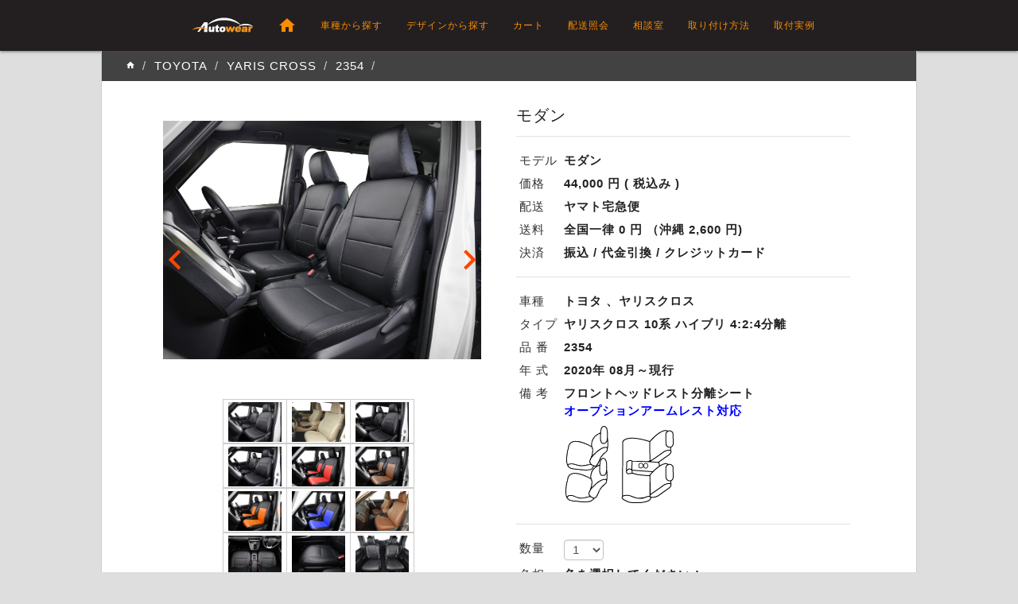

--- FILE ---
content_type: text/html; charset=utf-8
request_url: https://autowear.jp/seatcover/yariscross/2354/modern
body_size: 47584
content:
<!DOCTYPE html>
<html lang="ja">
<head>
<script>  
window.dataLayer = window.dataLayer || [];  
dataLayer.push({ ecommerce: null });  
dataLayer.push({ 
   event: "view_item", 
   ecommerce: { 
       currency: "JPY", 
       value:44000, 
       items: [{ 
           item_id: "119-2354 ", 
           item_name: "モダン [品番:2354 ] ヤリスクロス", 
           item_category: "シートカバー", 
           item_category2: "モダン", 
           item_category3: "ヤリスクロス", 
           item_category4: "2354 ", 
           item_category5: "", 
           item_brand: "オートウェア", 
           price: 44000, 
           quantity: 1 
       } ] 
   } 
}); 
</script>
<script>
    (function (w, d, s, l, i) {
        w[l] = w[l] || []; w[l].push({
            'gtm.start':
                new Date().getTime(), event: 'gtm.js'
        }); var f = d.getElementsByTagName(s)[0],
            j = d.createElement(s), dl = l != 'dataLayer' ? '&l=' + l : ''; j.async = true; j.src =
                'https://www.googletagmanager.com/gtm.js?id=' + i + dl; f.parentNode.insertBefore(j, f);
    })(window, document, 'script', 'dataLayer', 'GTM-KBPRMXB');
</script>
<script async src="https://s.yimg.jp/images/listing/tool/cv/ytag.js"></script>
<script>
    window.yjDataLayer = window.yjDataLayer || [];
    function ytag() { yjDataLayer.push(arguments); }
    ytag({ "type": "ycl_cookie" });
</script>

<meta charset="utf-8" />
<meta http-equiv="X-UA-Compatible" content="IE=edge">
<meta name="viewport" content="width=device-width, initial-scale=1.0">
<title>ヤリスクロス 10系 ハイブリ 4:2:4分離 シートカバー | モダン 商品詳細情報 | オートウェア</title>
<meta name="keywords" content="ヤリスクロス 10系 ハイブリ 4:2:4分離、モダン、シートカバー、車シートカバー、専用設計、自動車、通販、適合車種、適合表、ハイブリット、内装、カスタム、クラッツィオ、スパイシー、AUTO FLoor Mats">
<meta name="description" content="車のシートカバー・フロアマット専門メーカー、オートウェア。素材にこだわった、純正シートに合わせた車種別専用設計でフィット感あるシートカバーを商品開発し販売しています。">
<link href="https://fonts.googleapis.com/icon?family=Material+Icons&display=swap" rel="stylesheet">
<link href="/Content/materialize.min.css" rel="stylesheet" />
<link href="/Content/layout.css?v=25.10" rel="stylesheet" />
<link rel="apple-touch-icon" href="/images/sns/favicon-192.png">
<link rel="canonical" href="https://www.autowear.jp/model/seatcover/modern" />







</head>
<body>
<noscript>
<iframe src="https://www.googletagmanager.com/ns.html?id=GTM-KBPRMXB" height="0" width="0" style="display:none;visibility:hidden"></iframe>
</noscript>
<header>
    <nav>
        <div class="nav-wrapper logo-bgcolor">
            <div class="navbar-1024">
                <a href="/" class="brand-logo"><img id="logo-top" src="/images/logo_black_20.jpg" width="80" height="20" alt="オートウェア ブランド マーク"></a>
                <a href="#" data-target="mobile-demo" class="sidenav-trigger"><i class="material-icons">menu</i></a>
                <ul class="hide-on-med-and-down right">
                    <li><a href="/"><i class="small material-icons">home</i></a></li>
                    <li><a href="/car/">車種から探す</a></li>
                    <li><a href="/product/">デザインから探す</a></li>
                    <li><a href="/shoppingcart/">カート</a></li>
                    <li><a href="/tracking/">配送照会</a></li>
                    <li><a href="/board/">相談室</a></li>
                    <li><a href="/install/seatcover/">取り付け方法</a></li>
                    <li><a href="/gallery/seatcover/">取付実例</a></li>
                </ul>
            </div>
        </div>
    </nav>
    <ul class="sidenav logo-bgcolor" id="mobile-demo">
        <li><a href="/"><i class="small orange-text text-darken-1 material-icons">home</i></a></li>
        <li><a href="/car/">車種から探す</a></li>
        <li><a href="/product/">デザインから探す</a></li>
        <li><a href="/board/">相談室</a></li>
        <li><a href="/install/seatcover/">取り付け方法</a></li>
        <li><a href="/gallery/seatcover/">シートカバー取付実例</a></li>
        <li><a href="/gallery/floormats/">フロアマット取付実例</a></li>
        <li><a href="/news/">ニュース</a></li>
        <li><a href="/kiji/">生地購入</a></li>
        <li><a href="/shoppingcart/">カート</a></li>
        <li><a href="/tracking/">配送照会</a></li>
    </ul>
</header>
<main>



<article>
    <ol class="trimcrumb">
        <li><a href="/"><i class="tiny material-icons">home</i></a></li>
        <li><a href="/car/">TOYOTA</a></li>
        <li><a href="/toyota/yariscross">YARIS CROSS</a></li>
        <li><a href="/seatcover/yariscross/2354">2354 </a></li>
        <li></li>
    </ol>
    <div id="prod-row1">

        <div id="prod-photo">
            <div class="prod-photo-img">
                <div class="carousel carousel-slider">
                    <div class="carousel-fixed-item center middle-indicator">
                        <div class="left">
                            <a href="Previo" class="movePrevCarousel middle-indicator-text waves-effect waves-light content-indicator"><i class="material-icons left  middle-indicator-text">chevron_left</i></a>
                        </div>
                        <div class="right">
                            <a href="Siguiente" class=" moveNextCarousel middle-indicator-text waves-effect waves-light content-indicator"><i class="material-icons right middle-indicator-text">chevron_right</i></a>
                        </div>
                    </div>
                        <a class="carousel-item" href="#/images/prod/head/119/119_01.jpg"><img src="/images/prod/head/119/119_01.jpg" alt="シートカバー  モダン /images/prod/head/119/119_01.jpg"></a>
                        <a class="carousel-item" href="#/images/prod/head/119/119_02.jpg"><img src="/images/prod/head/119/119_02.jpg" alt="シートカバー  モダン /images/prod/head/119/119_02.jpg"></a>
                        <a class="carousel-item" href="#/images/prod/head/119/119_03.jpg"><img src="/images/prod/head/119/119_03.jpg" alt="シートカバー  モダン /images/prod/head/119/119_03.jpg"></a>
                        <a class="carousel-item" href="#/images/prod/head/119/119_04.jpg"><img src="/images/prod/head/119/119_04.jpg" alt="シートカバー  モダン /images/prod/head/119/119_04.jpg"></a>
                        <a class="carousel-item" href="#/images/prod/head/119/119_05.jpg"><img src="/images/prod/head/119/119_05.jpg" alt="シートカバー  モダン /images/prod/head/119/119_05.jpg"></a>
                        <a class="carousel-item" href="#/images/prod/head/119/119_06.jpg"><img src="/images/prod/head/119/119_06.jpg" alt="シートカバー  モダン /images/prod/head/119/119_06.jpg"></a>
                        <a class="carousel-item" href="#/images/prod/head/119/119_07.jpg"><img src="/images/prod/head/119/119_07.jpg" alt="シートカバー  モダン /images/prod/head/119/119_07.jpg"></a>
                        <a class="carousel-item" href="#/images/prod/head/119/119_08.jpg"><img src="/images/prod/head/119/119_08.jpg" alt="シートカバー  モダン /images/prod/head/119/119_08.jpg"></a>
                        <a class="carousel-item" href="#/images/prod/head/119/119_09.jpg"><img src="/images/prod/head/119/119_09.jpg" alt="シートカバー  モダン /images/prod/head/119/119_09.jpg"></a>
                        <a class="carousel-item" href="#/images/prod/head/119/119_10.jpg"><img src="/images/prod/head/119/119_10.jpg" alt="シートカバー  モダン /images/prod/head/119/119_10.jpg"></a>
                        <a class="carousel-item" href="#/images/prod/head/119/119_11.jpg"><img src="/images/prod/head/119/119_11.jpg" alt="シートカバー  モダン /images/prod/head/119/119_11.jpg"></a>
                        <a class="carousel-item" href="#/images/prod/head/119/119_12.jpg"><img src="/images/prod/head/119/119_12.jpg" alt="シートカバー  モダン /images/prod/head/119/119_12.jpg"></a>
                        <a class="carousel-item" href="#/images/prod/head/119/119_13.jpg"><img src="/images/prod/head/119/119_13.jpg" alt="シートカバー  モダン /images/prod/head/119/119_13.jpg"></a>
                        <a class="carousel-item" href="#/images/prod/head/119/119_14.jpg"><img src="/images/prod/head/119/119_14.jpg" alt="シートカバー  モダン /images/prod/head/119/119_14.jpg"></a>
                        <a class="carousel-item" href="#/images/prod/head/119/119_15.jpg"><img src="/images/prod/head/119/119_15.jpg" alt="シートカバー  モダン /images/prod/head/119/119_15.jpg"></a>
                        <a class="carousel-item" href="#/images/prod/head/119/119_16.jpg"><img src="/images/prod/head/119/119_16.jpg" alt="シートカバー  モダン /images/prod/head/119/119_16.jpg"></a>
                        <a class="carousel-item" href="#/images/prod/head/119/119_17.jpg"><img src="/images/prod/head/119/119_17.jpg" alt="シートカバー  モダン /images/prod/head/119/119_17.jpg"></a>
                        <a class="carousel-item" href="#/images/prod/head/119/119_18.jpg"><img src="/images/prod/head/119/119_18.jpg" alt="シートカバー  モダン /images/prod/head/119/119_18.jpg"></a>
                        <a class="carousel-item" href="#/images/prod/head/119/119_19.jpg"><img src="/images/prod/head/119/119_19.jpg" alt="シートカバー  モダン /images/prod/head/119/119_19.jpg"></a>
                        <a class="carousel-item" href="#/images/prod/head/119/119_20.jpg"><img src="/images/prod/head/119/119_20.jpg" alt="シートカバー  モダン /images/prod/head/119/119_20.jpg"></a>
                </div>
                <ul class="prod-photo-ul">
                        <li class="indicator-item"><img src="/images/prod/head/119/119_01.jpg" /></li>
                        <li class="indicator-item"><img src="/images/prod/head/119/119_02.jpg" /></li>
                        <li class="indicator-item"><img src="/images/prod/head/119/119_03.jpg" /></li>
                        <li class="indicator-item"><img src="/images/prod/head/119/119_04.jpg" /></li>
                        <li class="indicator-item"><img src="/images/prod/head/119/119_05.jpg" /></li>
                        <li class="indicator-item"><img src="/images/prod/head/119/119_06.jpg" /></li>
                        <li class="indicator-item"><img src="/images/prod/head/119/119_07.jpg" /></li>
                        <li class="indicator-item"><img src="/images/prod/head/119/119_08.jpg" /></li>
                        <li class="indicator-item"><img src="/images/prod/head/119/119_09.jpg" /></li>
                        <li class="indicator-item"><img src="/images/prod/head/119/119_10.jpg" /></li>
                        <li class="indicator-item"><img src="/images/prod/head/119/119_11.jpg" /></li>
                        <li class="indicator-item"><img src="/images/prod/head/119/119_12.jpg" /></li>
                        <li class="indicator-item"><img src="/images/prod/head/119/119_13.jpg" /></li>
                        <li class="indicator-item"><img src="/images/prod/head/119/119_14.jpg" /></li>
                        <li class="indicator-item"><img src="/images/prod/head/119/119_15.jpg" /></li>
                        <li class="indicator-item"><img src="/images/prod/head/119/119_16.jpg" /></li>
                        <li class="indicator-item"><img src="/images/prod/head/119/119_17.jpg" /></li>
                        <li class="indicator-item"><img src="/images/prod/head/119/119_18.jpg" /></li>
                        <li class="indicator-item"><img src="/images/prod/head/119/119_19.jpg" /></li>
                        <li class="indicator-item"><img src="/images/prod/head/119/119_20.jpg" /></li>
                </ul>
<p class="prod-photo-memo">写真は商品のイメージを求めるための代表イメージで,お客様の車両とは違う場合がありますが、 商品はお客様の車に合うように製作されます。</p>            </div> <!-- /. prod-photo-img -->
            <div id="prod-review"></div>
        </div> <!-- /#prod-phot -->

        <div id="prod-color">
            <h5>モダン</h5>
            <div class="divider-15px"></div>
            <table class="prod-price-tb">
                <tr>
                    <th>モデル</th>
                    <td>モダン</td>
                </tr>
                <tr>
                    <th>価格</th>
                    <td>44,000 円 ( 税込み )</td>
                </tr>
                <tr>
                    <th>配送</th>
                    <td>ヤマト宅急便</td>
                </tr>
                <tr>
                    <th>送料</th>
                    <td>全国一律 0 円&nbsp;（沖縄 2,600 円)</td>
                </tr>
                <tr>
                    <th>決済</th>
                    <td>振込 / 代金引換 / クレジットカード</td>
                </tr>
            </table>

            <div class="divider-15px"></div>

            <table class="prod-size-tb">
                <tr>
                    <th>車種</th>
                    <td>トヨタ 、ヤリスクロス</td>
                </tr>
                <tr>
                    <th>タイプ</th>
                    <td>ヤリスクロス 10系 ハイブリ 4:2:4分離</td>
                </tr>
                <tr>
                    <th>品 番</th>
                    <td><b>2354 </b></td>
                </tr>
                    <tr>
                        <th>年 式</th>
                        <td>2020年 08月～現行</td>
                    </tr>
                                <tr>
                    <th>備 考</th>
                    <td>フロントヘッドレスト分離シート<span class="txt-blue"><br>オープションアームレスト対応</td>
                </tr>
                <tr>
                    <th></th>
                    <td><img src="/images/size/2351.gif"></td>
                </tr>
            </table>

            <div class="divider-15px"></div>

<form action="/seatcover/yariscross/2354/modern" method="post">                <input name="model" type="hidden" value="modern" />
                <input name="sizecode" type="hidden" value="2354" />
                <table class="prod-color-tb">
                    <tr>
                        <th>数量</th>
                        <td>
                            <select name="quan" class="browser-default form-cont" size="1">
                                <option selected>1</option>
                                <option>2</option>
                                <option>3</option>
                                <option>4</option>
                                <option>5</option>
                                <option>6</option>
                                <option>7</option>
                                <option>8</option>
                                <option>9</option>
                                <option>10</option>
                                <option>15</option>
                                <option>20</option>
                            </select>
                        </td>
                    </tr>
                    <tr>
                        <th>色相</th>
                        <td>色を選択してください !</td>
                    </tr>
                    <tr>
                        <td colspan="2">
                            <ul class="color-select-ul">
                                    <li>
                                            <label><input name="color" type="radio" class="with-gap" value="119235410"><span class="li-color-name">ブラック                                              </span></label>
                                            <div class="li-color-info">
                                                    <div><span class="txt-red">【 Web限定 20％ 割引 】</span><span class="txt-gray"></span></div>
                                                    <div><span class="price-ex">44,000</span> => <span class="txt-red">35,200 円</span></div>
                                                                                                    <div><span class="txt-gray">4~6週間程度でお届け</span></div>
                                            </div>
                                    </li>
                                    <li>
                                            <label><input name="color" type="radio" class="with-gap" value="119235411"><span class="li-color-name">グレー                                               </span></label>
                                            <div class="li-color-info">
                                                    <div><span class="txt-red">【 Web限定 20％ 割引 】</span><span class="txt-gray"></span></div>
                                                    <div><span class="price-ex">44,000</span> => <span class="txt-red">35,200 円</span></div>
                                                                                                    <div><span class="txt-blue">翌営業日発送 (在庫数量: 1)</span></div>
                                            </div>
                                    </li>
                                    <li>
                                            <label><input name="color" type="radio" class="with-gap" value="119235415"><span class="li-color-name">ニューベージュ                                           </span></label>
                                            <div class="li-color-info">
                                                    <div><span class="txt-red">【 Web限定 20％ 割引 】</span><span class="txt-gray"></span></div>
                                                    <div><span class="price-ex">44,000</span> => <span class="txt-red">35,200 円</span></div>
                                                                                                    <div><span class="txt-gray">4~6週間程度でお届け</span></div>
                                            </div>
                                    </li>
                                    <li>
                                            <label><input name="color" type="radio" class="with-gap" value="119235419"><span class="li-color-name">赤色                                                </span></label>
                                            <div class="li-color-info">
                                                    <div><span class="txt-red">【 Web限定 20％ 割引 】</span><span class="txt-gray"></span></div>
                                                    <div><span class="price-ex">44,000</span> => <span class="txt-red">35,200 円</span></div>
                                                                                                    <div><span class="txt-gray">4~6週間程度でお届け</span></div>
                                            </div>
                                    </li>
                                    <li>
                                            <label><input name="color" type="radio" class="with-gap" value="119235422"><span class="li-color-name">ブラウン                                              </span></label>
                                            <div class="li-color-info">
                                                    <div><span class="txt-red">【 Web限定 20％ 割引 】</span><span class="txt-gray"></span></div>
                                                    <div><span class="price-ex">44,000</span> => <span class="txt-red">35,200 円</span></div>
                                                                                                    <div><span class="txt-gray">4~6週間程度でお届け</span></div>
                                            </div>
                                    </li>
                                    <li>
                                            <label><input name="color" type="radio" class="with-gap" value="119235441"><span class="li-color-name">ブラック+赤色                                           </span></label>
                                            <div class="li-color-info">
                                                    <div><span class="txt-red">【 Web限定 20％ 割引 】</span><span class="txt-gray"></span></div>
                                                    <div><span class="price-ex">44,000</span> => <span class="txt-red">35,200 円</span></div>
                                                                                                    <div><span class="txt-gray">4~6週間程度でお届け</span></div>
                                            </div>
                                    </li>
                                    <li>
                                            <label><input name="color" type="radio" class="with-gap" value="119235442"><span class="li-color-name">ブラック+青色                                           </span></label>
                                            <div class="li-color-info">
                                                    <div><span class="txt-red">【 Web限定 20％ 割引 】</span><span class="txt-gray"></span></div>
                                                    <div><span class="price-ex">44,000</span> => <span class="txt-red">35,200 円</span></div>
                                                                                                    <div><span class="txt-gray">4~6週間程度でお届け</span></div>
                                            </div>
                                    </li>
                                    <li>
                                            <label><input name="color" type="radio" class="with-gap" value="119235446"><span class="li-color-name">ブラック+ホワイト                                         </span></label>
                                            <div class="li-color-info">
                                                    <div><span class="txt-red">【 Web限定 20％ 割引 】</span><span class="txt-gray"></span></div>
                                                    <div><span class="price-ex">44,000</span> => <span class="txt-red">35,200 円</span></div>
                                                                                                    <div><span class="txt-gray">4~6週間程度でお届け</span></div>
                                            </div>
                                    </li>
                                    <li>
                                            <label><input name="color" type="radio" class="with-gap" value="119235463"><span class="li-color-name">ブラック+ブラウン                                         </span></label>
                                            <div class="li-color-info">
                                                    <div><span class="txt-red">【 Web限定 20％ 割引 】</span><span class="txt-gray"></span></div>
                                                    <div><span class="price-ex">44,000</span> => <span class="txt-red">35,200 円</span></div>
                                                                                                    <div><span class="txt-gray">4~6週間程度でお届け</span></div>
                                            </div>
                                    </li>
                                    <li>
                                            <label><input name="color" type="radio" class="with-gap" value="119235452"><span class="li-color-name">ブラック/赤ステッチ                                        </span></label>
                                            <div class="li-color-info">
                                                    <div><span class="txt-red">【 Web限定 20％ 割引 】</span><span class="txt-gray"></span></div>
                                                    <div><span class="price-ex">44,000</span> => <span class="txt-red">35,200 円</span></div>
                                                                                                    <div><span class="txt-gray">4~6週間程度でお届け</span></div>
                                            </div>
                                    </li>
                                    <li>
                                            <label><input name="color" type="radio" class="with-gap" value="119235454"><span class="li-color-name">ブラック/青ステッチ                                        </span></label>
                                            <div class="li-color-info">
                                                    <div><span class="txt-red">【 Web限定 20％ 割引 】</span><span class="txt-gray"></span></div>
                                                    <div><span class="price-ex">44,000</span> => <span class="txt-red">35,200 円</span></div>
                                                                                                    <div><span class="txt-gray">4~6週間程度でお届け</span></div>
                                            </div>
                                    </li>
                            </ul>
                        </td>
                    </tr>
                    <tr>
                        <th></th>
                        <td class="color-err-mag"></td>
                    </tr>
                    <tr>
                        <th></th>
                        <td><button class="btn black-text orange accent-3 waves-effect waves-light" type="submit"><i class="material-icons left">shopping_cart</i>ショッピングカートに入れる</button></td>
                    </tr>
                </table>
</form>
        </div>
    </div> <!-- /#prod-row1 -->

    <div id="prod-row2">
        <div id="prod-row2-inner">

            <div id="prod-info">
                    <ul class="prod-info-ul">
                            <li style="list-style-type: disc">【生地の特性】耐摩耗性テストを含む自動車シートの仕様をクリアした生地を使用しており、長時間の使用でも変形せず、耐久性のある生地を使用しています。さらに、公認の難燃認証機関による認証を受けており、安全性が確認されています。車検対応用の難燃認証書もご提供しております。                                                                                                                                                                        </li>
                            <li style="list-style-type: disc">【簡単取付】オートウェアのシートカバーは、専門的な知識がなくても誰でも簡単に取り付けられるように設計されています。さらに、お客様がスムーズに取り付けられるよう、YouTube動画、公式ホームページの説明書、電話相談など、さまざまなサポートサービスをご用意しております。                                                                                                                                                                      </li>
                            <li style="list-style-type: disc">【専用設計】車両に合わせて1対1で専用設計されており、取り付け後に浮きやずれがなく、純正シートと完璧に一体化します。走行中もカバーがずれたり動いたりすることなく、安定した座り心地を提供します。また、各車両シートの構造や特殊機能を考慮して作られているため、車本来の機能をそのままお使いいただけます。さらに、サイドエアバッグの展開テストもクリアしており、信頼性の高い安全な製品です。                                                                                                               </li>
                            <li style="list-style-type: disc">【メンテナンスのしやすさ】簡単なお手入れで、いつでも快適な状態を保てます。汚れた部分はウェットティッシュや濡れた布で拭くだけで手軽にきれいになり、長期間使用しても衛生的に管理できます。シートカバーひとつで車内の雰囲気が一新され、新車のような新鮮さを体感できます。                                                                                                                                                                         </li>
                    </ul>
                <div class="prod-info-div">
<h3>モダン</h3>
<p>モダンは、モダンなデザインと豪華さを目指しています。
牛革の質感をそのまま表現したプレミアム人工皮革を使用し、パンチング生地により通気性を確保しました。</p>
<img src="/images/prod/pd/119/pd_119_01.jpg" alt="モダン シートカバー ">
</div>

<div class="prod-info-div">
<h3>タタミの知恵</h3>
<p>先人の知恵が込められた畳を、現代的に再解釈しました。パンチング生地を使って、畳のように通気性を高めました。</p>
<img src="/images/prod/pd/119/pd_119_02.jpg" alt="モダン シートカバー タタミの知恵">
</div>

<div class="prod-info-div">
<h3>車種専用設計</h3>
<p>オートウェアのシートカバーは、車種別に1：1で設計され、フィット感に優れています。  
またマジックテープ、ファスナーなどを使用し、誰でも簡単に装着が出来るように設計されています。</p>
<img src="/images/prod/pd/119/pd_119_03.jpg" alt=" モダン シートカバー 車種専用設計">
</div>

<div class="prod-info-div">
<h3>リラックスした空間</h3>
<p>10mmの高密度スポンジで補強し、よりクッション性のあるすわり心地を造り出します。
車内をリラックスした空間に変えてくれます。</p>
<img src="/images/prod/pd/119/pd_119_04.jpg" alt="モダン シートカバー  リラックスした空間">
</div>

<div class="prod-info-div" >
<h3>カラーバリエーション</h3>
<div  style="text-align:center;">
<img src="/images/prod/pd/119/pd_119_05.jpg" alt="シートカバー モデル モダン カラーバリエーショ 1">
 </div>
<img src="/images/prod/pd/119/pd_119_06.jpg" alt="シートカバー モデル モダン カラーバリエーショ 2">
<img src="/images/prod/pd/119/pd_119_07.jpg" alt="シートカバー モデル モダン カラーバリエーショ 3">
<img src="/images/prod/pd/119/pd_119_08.jpg" alt="シートカバー モデル モダン カラーバリエーショ 4">
<img src="/images/prod/pd/119/pd_119_09.jpg" alt="シートカバー モデル モダン カラーバリエーショ 5">
</div>

<div class="prod-info-div">
<h3>カスタムオーダー- ダブルステッチの色を変更</h3>
<p>赤、黄、銀、白、黒、ベージュ、オレンジ、ブルーの中からダブルステッチ色の変更が可能です。</p>
<img src="/images/prodetail/sc_m_stitch_red.jpg" width="320" height="213" alt="ステッチを赤に変更したシートカバー">
<img src="/images/prodetail/sc_m_stitch_option.jpg" width="320" height="213" alt="変更可能のステッチカラー">

<table class="type08">
<caption>特注及び、ステッチ色の変更価格</caption>
<thead>
<tr><th>車のシート</th><th>例</th><th>価格（税別）</th></tr>
</thead>
<tbody>
<tr><td>1列</td><td>S660,MR-S</td><td> 2,000円</td></tr>
<tr><td>2列</td><td>プリウス等</td><td> 4,000円</td></tr>
<tr><td>3列</td><td>ヴェルファイア等</td><td> 6,000円</td></tr>
<tr><td>4列</td><td>ハイエースワゴン等</td><td> 8,000円</td></tr>
</tbody>
</table>
<p>ご注文の際は、ブラック / 赤ステッチをお選びいただきコメント欄にステッチ：●色希望とお書きください。<br>ステッチ変更等は、特注品になり受注生産のため返品及び交換ができません。<br>特注品の納期は、1ヶ月～1.5ヶ月程度になります。</p>
</div>

<div class="prod-info-div">
<h3>取付実例</h3>
<img src="/images/prodetail/sc_m_modern_twotone1.jpg" width="320" height="213" alt="シートカバー モダン 装着実例 twotone1.jpg">
<img src="/images/prodetail/sc_m_modern_twotone2.jpg" width="320" height="213" alt="シートカバー モダン 装着実例 twotone2.jpg">
<img src="/images/prodetail/sc_m_modern_01.jpg" width="320" height="213" alt="シートカバー モダン 装着実例 01.jpg">
<img src="/images/prodetail/sc_m_modern_02.jpg" width="320" height="213" alt="シートカバー モダン 装着実例 02.jpg">
<img src="/images/prodetail/sc_m_modern_03.jpg" width="320" height="213" alt="シートカバー モダン 装着実例 03.jpg">
<img src="/images/prodetail/sc_m_modern_04.jpg" width="320" height="213" alt="シートカバー モダン 装着実例 04.jpg">
<img src="/images/prodetail/sc_m_modern_05.jpg" width="320" height="213" alt="シートカバー モダン 装着実例 05.jpg">
<img src="/images/prodetail/sc_m_modern_08.jpg" width="320" height="213" alt="シートカバー モダン 装着実例 08.jpg">
<img src="/images/prodetail/sc_m_modern_06.jpg" width="320" height="213" alt="シートカバー モダン 装着実例 06.jpg">
<img src="/images/prodetail/sc_m_modern_07.jpg" width="320" height="213" alt="シートカバー モダン 装着実例 07.jpg">
</div>

<div class="prod-info-div">
<h3>ヌブリノ生地</h3>
<p>ヌブリノ生地は、プレミアムなシートカバー製品に使用される、自動車シート用の人工皮革生地です。
 ドイツのバキュームエンボス技術により、繊細な牛革の質感とほのかな光沢により高級感を醸し出します。</p>
<img src="/images/prod/pd/119/pd_119_10.jpg" alt=" ヌブリノ生地 シートカバー ">
</div>

<div class="prod-info-div">
<h3>柔らかな肌触り</h3>
 <p>シートカバーは、主な材料である生地が人の体に直接触れて使用されます。
プレミアム生地に使用される、キャスティング工法を使用し製作された
ヌブリノ生地は、 表面が非常に滑らかです。</p>
<img src="/images/prod/pd/119/pd_119_11.jpg" alt=" ヌブリノ生地 シートカバー 柔らかな肌触り">
</div>

<div class="prod-info-div">
<h3>革よりも天然皮革のような人工皮革</h3>
<p>ドイツのホンシュー社の特許技術である、  バキュームエンボス（VacuumEmbossing）技術で製作されたヌブリノ生地は、
究極の繊細さは革よりも天然皮革のような質感を演出する人口皮革です。
ヌブリノ生地は、より一層室内を高級な雰囲気にアップグレードします。</p>
<img src="/images/prod/pd/119/pd_119_12.jpg" alt=" ヌブリノ生地 シートカバー 皮革のような質感">
</div>

<div class="prod-info-div">
<h3>優れた伸縮性でフィット感 Up</h3>
<p>シートカバーに最適な生地ヌブリノは、上下左右両方向に伸縮性が良く、ふっくらとしたテリーという最高級のカテゴリーの織物層を使用しています。
したがってヌブリノ生地を使用すると、純正シートの凹凸部分をきれいに包み込み…フィット感が非常に優れ、長く使用しても型崩れがありません。</p>
<img src="/images/prod/pd/119/pd_119_13.jpg" alt=" ヌブリノ生地 シートカバー 伸縮性でフィット感 Up">
</div>

<div class="prod-info-div">
<h3>優れた耐摩耗性</h3>
<p>ヌブリノ生地は、 耐摩耗性に優れた原材料を使用し、 表面のコーティングを追加し、  
自動車シートカバー用生地のスペックを十分に満足できる高い耐摩耗性を備えています。</p>
<img src="/images/prod/pd/119/pd_119_14.jpg" alt=" ヌブリノ生地 シートカバー  優れた耐摩耗性">
</div>
<div class="prod-info-div">
<img src="/images/prod/body/fabr/nubrino_icon.jpg" class="img-border-none" alt="ヌブリノ生地 機能性">
</div>

<div class="divide-line-down">シートカバーの共通説明です。</div>

<div class="prod-info-div">
    <h3 class="h3-green">難燃素材使用</h3>
    <p>難燃素材を使用し、公益財団法人日本自動車輸送技術協会にて「自動車内装素材の難燃性試験」をクリアしております。<br>
    「車検の際に難燃証明書の提出を求められることがあります。お客様センターに<a href="mailto:seatsale@autowear.jp?Subject=車検対応用難燃証明書" target="_top">E-mail ( seatsale@autowear.jp )</a>にてご連絡いただければ、証明書をお送りいたします。」</p>
    <img src="/images/prod/body/fabr/nubrino_antifire.jpg" alt="オートウェアのシートカバー  難燃素材使用">
    <div class="youtube-wrap">
        <div class="video-container"><iframe src="https://www.youtube.com/embed/dICD271bAow" frameborder="0" title="オートウェアシートカバー ご安心ください！難燃実験" allowfullscreen></iframe></div>
    </div>
</div>

<div class="prod-info-div">
    <h3 class="h3-green">シートの機能を使用</h3>
    <p>シートベルトはもちろん、IsoFix、肘掛、テーブルなどオリジナルシートの機能はすべて使用できるよう設計しています。</p>
    <img src="/images/prod/body/comm/comm_fuc01.jpg" alt="シートの機能を使用できるシートカバー" />
    <img src="/images/prod/body/comm/comm_fuc02.jpg" alt="シートの機能を使用できるシートカバー" />
    <img src="/images/prod/body/comm/comm_fuc03.jpg" alt="シートの機能を使用できるシートカバー" />
    <img src="/images/prod/body/comm/comm_fuc04.jpg" alt="シートの機能を使用できるシートカバー" />
    <img src="/images/prod/body/comm/comm_fuc05.jpg" alt="シートの機能を使用できるシートカバー" />
    <img src="/images/prod/body/comm/comm_fuc06.jpg" alt="シートの機能を使用できるシートカバー" />
</div>

<div class="prod-info-div">
    <h3 class="h3-green">簡単な取付</h3>
    <p>誰でも簡単にシートカバーの取付ができるように設計しております。 マジックテープ、ファスナーなどの副資材を積極的に使用し簡単に取付ができるようにしています。 車種によっては、工具なしで２０分程度で取付ができます。</p>
    <img src="/images/prod/body/comm/comm_easy1.jpg" alt="マジックテープ、ファスナーなどを積極的に使用し簡単にシートカバーの取付ができるように設計" />
    <img src="/images/prod/body/comm/comm_easy2.jpg" alt="マジックテープ、ファスナーなどを積極的に使用し簡単にシートカバーの取付ができるように設計" />
</div>

<div class="prod-info-div">
    <h3 class="h3-green">ヘッドレストの差込口</h3>
    <p>ヘッドレストの差込口は、取り付けが簡単なように加工してあります。</p>
    <img src="/images/prod/body/comm/comm_head1.jpg" alt="ヘッドレストの差込口は、取り付けが簡単なように加工してあります。" />
    <img src="/images/prod/body/comm/comm_head2.jpg" alt="ヘッドレストの差込口は、取り付けが簡単なように加工してあります。" />
    <div class="youtube-wrap">
        <div class="video-container"><iframe src="https://www.youtube.com/embed/EJUlbZ58VJM" frameborder="0" title="オートウェア　シートカバー取付　ヘッドレストの台座の入れ方" allowfullscreen></iframe></div>
    </div>
</div>

<div class="prod-info-div">
    <h3 class="h3-green">シートバックポケット</h3>
    <p>シートカバーの運転席、助手席には、シートバックポケットを設け、多用途に使用できるようになっています。</p>
    <img src="/images/prod/body/comm/comm_pocket.jpg" alt="シートカバーの運転席、助手席には、シートバックポケットを設け、多用途に使用可能" />
</div>

<div class="prod-info-div">
    <h3 class="h3-green">エアーバック</h3>
    <p>オートウェアにとって、搭乗者の安全は最も重要です。シートカバーの取付け後にエアーバックが正常に作動するか、正式機関にてテストいたしました。</p>
    <div class="youtube-wrap">
        <div class="video-container"><iframe src="https://www.youtube.com/embed/EwZYElPNKEQ" frameborder="0" title="オートウェア　シートカバー取付　ヘッドレストの台座の入れ方" allowfullscreen></iframe></div>
    </div>
</div>

<div class="prod-info-div">
    <h3 class="h3-green">アフターサービス</h3>
    <p>オートウェア製品を末永くご愛用いただけるように、部分劣化に備えヘッドレスト、アームレストなどパーツ単位での補修パーツ販売も可能です。</p>
</div>


            </div>

            <div id="prod-other">
                <h3>選ばれた車両のほかの商品</h3>
                <ul class="prod-other-ul">
                    <li class="prod-other-li">
                        <a href="/seatcover/yariscross/2354/quilting"><img src="/images/prolist/125.jpg" width="160" height="160" /></a>
                        <div>キルティング</div>
                            <div class="price-sale">24,800 ~</div>
                            <div class="price">27,500 円</div>
                    </li>
                    <li class="prod-other-li">
                        <a href="/seatcover/yariscross/2354/point"><img src="/images/prolist/114.jpg" width="160" height="160" /></a>
                        <div>ポイント</div>
                            <div class="price-sale">35,200 ~</div>
                            <div class="price">44,000 円</div>
                    </li>
                    <li class="prod-other-li">
                        <a href="/seatcover/yariscross/2354/modern"><img src="/images/prolist/119.jpg" width="160" height="160" /></a>
                        <div>モダン</div>
                            <div class="price-sale">35,200 ~</div>
                            <div class="price">44,000 円</div>
                    </li>
                    <li class="prod-other-li">
                        <a href="/seatcover/yariscross/2354/elysee"><img src="/images/prolist/200.jpg" width="160" height="160" /></a>
                        <div>エリーゼ</div>
                            <div class="price-sale">37,800 ~</div>
                            <div class="price">54,000 円</div>
                    </li>
                    <li class="prod-other-li">
                        <a href="/seatcover/yariscross/2354/air-mesh"><img src="/images/prolist/mesh_list.jpg" width="157" height="107" /></a>
                        <div>エアーメッシュ</div>
                            <div class="price-sale">16,500 ~</div>
                            <div class="price">33,000 円</div>
                    </li>
                    <li class="prod-other-li">
                        <a href="/seatcover/yariscross/2354/carwood"><img src="/images/prolist/131.jpg" width="160" height="160" /></a>
                        <div>本革シートカバー</div>
                            <div class="price-sale">47,600 ~</div>
                            <div class="price">68,000 円</div>
                    </li>
                </ul>
            </div> <!-- /#prod-other -->

        </div>
    </div> <!-- /#prod-row2 -->
</article>



</main>
<footer>
    <address>
        〒264-0028<br>
        千葉県千葉市若葉区桜木７－５－３<br />
        <div class="autowear">(株) オートウェア</div>
    </address>
    <div class="footer-tel">
        <div class="f-tel"><a href="tel:0432357126">T.043-235-7126</a></div>
        <div class="f-tel"><a href="mailto:seatsale@autowear.jp">seatsale@autowear.jp</a></div>
    </div>
    <div class="footer-bank">
        <div class="f-bank">みずほ銀行 千葉支店 普通:1521145</div>
        <div class="f-bank">ゆうちょ銀行 店番:038 普通:6517515</div>
    </div>
    <div class="footer-sns">
        <a href="https://www.facebook.com/オートウェア-1223636514481014/" target="_blank" rel="noopener"><img src="/images/SNS/sns-facebook-48.png"  width="48" height="48" alt="フェースブック"></a>
        <a href="https://www.instagram.com/autowear_official" target="_blank" rel="noopener"><img src="/images/SNS/sns-instagram-48.png"  width="48" height="48" alt="インスタグラム"></a>
        <a href="https://twitter.com/autowearjp" target="_blank" rel="noopener"><img src="/images/SNS/sns-twitter-48.png"  width="48" height="48" alt="ツイッター"></a>
        <a href="https://www.youtube.com/user/autowearjp" target="_blank" rel="noopener"><img src="/images/SNS/sns-youtube-48.png"  width="48" height="48" alt="ユーチューブ"></a>
    </div>
    <div class="footer-copyright">Copyright &copy; 2023  AutoWear. All Rights Reserved.</div>
</footer>
<script src="https://code.jquery.com/jquery-3.6.0.min.js" integrity="sha256-/xUj+3OJU5yExlq6GSYGSHk7tPXikynS7ogEvDej/m4=" crossorigin="anonymous"></script>
<script src="/Scripts/jquery.validate.min.js"></script>
<script src="/Scripts/jquery.validate.unobtrusive.min.js"></script>
<script src="/Scripts/materialize.min.js"></script>

<script type="text/javascript">
$(document).ready(function () {
    $('.sidenav').sidenav();
    
// carousel
$('.carousel.carousel-slider').carousel({
    fullWidth: true, indicators: false
});

$('.moveNextCarousel').click(function (e) {
    e.preventDefault();
    e.stopPropagation();
    $('.carousel').carousel('next');
});

$('.movePrevCarousel').click(function (e) {
    e.preventDefault();
    e.stopPropagation();
    $('.carousel').carousel('prev');
});

$('.prod-photo-ul li').mouseover(function (e) {
    e.preventDefault();
    e.stopPropagation();
    $('.carousel').carousel('set', $(this).index());
});
// carousel

});


</script>
</body>
</html>


--- FILE ---
content_type: text/css
request_url: https://autowear.jp/Content/layout.css?v=25.10
body_size: 116901
content:

* {
    margin:  0;
    padding: 0;
    -webkit-box-sizing: border-box;
       -moz-box-sizing: border-box;
            box-sizing: border-box;
}

html, body {
    width: 100%;
    height: 100%;
    font-size: 15px;
    letter-spacing: 1px;
}

body {
    display: flex;
    flex-direction: column;
    align-items: stretch;
    min-height: 100%;
    background-color: #DEDEDE;
}

main {
    flex-grow: 1;
    background-color: #fff;
}

footer {
    background-color: #212121;
    color: #eee; /*#6d6b6b;*/
    padding-top: 20px;
    display: flex;
    flex-direction: column;
}

header, main, footer {
    flex-shrink: 0;
}


/**************************************/
@media all and (min-width: 1026px) {
    main, footer {
        width: 1026px;
        border-left: solid #CCC 1px;
        border-right: solid #CCC 1px;
        margin: 0 auto;
    }
}
/*************************************/
@media all and (min-width: 1024px) {

    html, body {
        font-size: 12px;
    }

    .container {
        max-width: 980px;
    }

    footer {
        flex-direction: row;
        flex-wrap: wrap;
        justify-content: space-between;
    }
}
/*************************************/

a {
    overflow: hidden;
    word-break: break-all;
}

p {
    line-height: 150%;
}

.data-none {
    text-align: center;
    margin-top: 100px;
}

.data-none h2 {
    margin-bottom: 50px;
}

.etc,
.etc a:link,
.etc a:visited {
    color: #000000;
}

.bg_lgray {
    background-color: #eee;
}

.txt-red {
    color: #b50000;
}

.txt-blue {
    color:blue;
}

.txt-gray {
    color: #999;
}


.divide-line-up {
    width: 95%;
    height: 70px;
    margin: 60px auto;
    border-bottom: solid 1px #e7e7e7;
    background: #f7f7f7;
    background: radial-gradient(ellipse farthest-corner at bottom center, #f7f7f7 0%, #ffffff 80%);
    background: -webkit-radial-gradient(ellipse farthest-corner at bottom center, #f7f7f7 0%, #ffffff 80%);
    background: -moz-radial-gradient(ellipse farthest-corner at bottom center, #f7f7f7 0%, #ffffff 80%);
}

.divide-line-down {
    width: 95%;
    height: 70px;
    margin: 60px auto;
    border-top: solid 1px #e7e7e7;
    background: #f7f7f7;
    background: radial-gradient(ellipse farthest-corner at top center, #f7f7f7 0%, #ffffff 80%);
    background: -webkit-radial-gradient(ellipse farthest-corner at top center, #f7f7f7 0%, #ffffff 80%);
    background: -moz-radial-gradient(ellipse farthest-corner at top center, #f7f7f7 0%, #ffffff 80%);
}

/******* MaterializeCSS OverRide **** #fb8c00;****************/

    .logo-bgcolor {
        background-color: #231F20;
    }

        .logo-bgcolor a:link,
        .logo-bgcolor a:visited {
            color: #fb8c00;
        }

    .sidenav li {
        border-bottom: 1px solid #111;
    }

    .carousel .carousel-item {
        background-color: white;
    }

    .caro-img {
        max-width: 100%;
        height: auto;
    }

.carousel.carousel-slider .carousel-item {
    min-height:300px;
}

.form-group {
    margin-bottom: 15px;
}

    tr {
        border-bottom: none;
    }

    td {
        padding: 1px;
    }

    .divider-15px {
        height: 1px;
        overflow: hidden;
        background-color: #e0e0e0;
        margin-top: 15px;
        margin-bottom: 15px;
    }

    .bbs-create-td textarea {
        height: auto;
    }

    .material-icons {
        font-family: 'Material Icons';
        font-weight: normal;
        font-style: normal;
        font-size: 24px;
        line-height: 1;
        letter-spacing: normal;
        text-transform: none;
        display: inline-block;
        white-space: nowrap;
        word-wrap: normal;
        direction: ltr;
        -moz-font-feature-settings: 'liga';
        -moz-osx-font-smoothing: grayscale;
    }

    .middle-indicator {
        position: absolute;
        top: 50%;
    }

    .middle-indicator-text {
        font-size: 4.2rem;
    }

    a.middle-indicator-text {
        color: orangered !important;
    }


    /***********************;**********/
    @media all and (min-width: 1024px) {
        #logo-top {
            margin-right: 70px;
        }

        .navbar-1024 {
            width: 800px;
            margin: 0 auto;
        }
    }

/* 
.video-container {
    position: relative;
    padding-bottom: 56.25%; // 16:9
    padding-top: 30px;
    height: 0;
    overflow: hidden;
    background-color:aqua;
}
*/

.video-container iframe,
.video-container object,
.video-container embed {
    position: absolute;
    top: 0;
    left: 0;
    width: 100%;
    height: 100%;
}

.youtube-wrap {
    width: 90%;
    max-width: 90%;
    margin: 50px auto 0;
}



/********************************/
/*************************************************************************************************************************************/
/******** header *********************************************************************************************************************/
nav.nav-extended .nav-wrapper {
    min-height: 15px;
    height: auto;
}

    @media (max-width: 1023px) {

        .navbar-header {
            float: none;
        }

        .navbar-left, .navbar-right {
            float: none !important;
        }

        .navbar-toggle {
            display: block;
        }

        .navbar-collapse {
            border-top: 1px solid transparent;
            box-shadow: inset 0 1px 0 rgba(255,255,255,0.1);
        }

        .navbar-fixed-top {
            top: 0;
            border-width: 0 0 1px;
        }

        .navbar-collapse.collapse {
            display: none !important;
        }

        .navbar-nav {
            float: none !important;
            margin-top: 7.5px;
        }

            .navbar-nav > li {
                float: none;
            }

                .navbar-nav > li > a {
                    padding-top: 10px;
                    padding-bottom: 10px;
                }

        .collapse.in {
            display: block !important;
        }
    }
    /****** header end **********************************************************************************************************************************/
    /****** footer *************************************************************************************************************************************/
    .footer-tel, .footer-bank, .footer-sns, footer address {
        width: 80%;
        margin: 10px auto;
    }

    footer address {
        color: #eee;
    }

    .autowear {
        font-weight: bolder;
        color: #22c142;
    }

    .f-tel {
        color: #F36B21;
        font-size: 20px;
        border: 1px solid #F36B21;
        padding: 7px 10px;
        margin-bottom: 5px;
        text-decoration: none;
        width: 245px;
    }

        .f-tel a:link {
            color: #F36B21;
            text-decoration: none;
        }

        .f-tel a:visited {
            color: #F36B21;
            text-decoration: none;
        }

    .f-bank {
        line-height: 200%;
    }

    .footer-sns img {
        margin-right: 10px;
    }

    .footer-copyright {
        width: 100%;
        font-size: 11px;
        font-style: italic;
        text-align: center;
        line-height: 300%;
    }

    /************************************/
    @media all and ( max-width: 480px) {

        .footer-tel,
        .footer-bank,
        .footer-sns,
        footer address {
            width: 100%;
            padding: 0 20px;
        }
    }

    @media all and ( min-width: 1024px) {

        .footer-tel,
        .footer-bank,
        .footer-sns,
        footer address {
            width: 40%;
        }
    }
    /****** footer **********************************************************************************************************************************/


    /******* sub frame ******************************************************************************************************************************/

    @media all and (min-width: 1024px) {
        /*
        article {
            padding-bottom: 80px;
        }
        */
        .sub-article {
            margin-top: 40px;
            padding: 0 50px;
        }
    }
    /***********************************************************/

    #submenu {
        margin: 0;
        padding: 0;
        padding: 0 2px;
        background: #fcfcfc;
        border: 1px solid #f0f0f0;
    }

        #submenu li a {
            list-style: none;
            background-image: url(/images/ic_orange02.gif);
            background-repeat: no-repeat;
            background-position: left center;
            padding-left: 20px;
            margin-left: 10px;
            border-bottom: 1px solid #ddd;
            line-height: 52px;
            color: #666;
            font-size: 16px;
            display: block;
            text-decoration: none;
        }

        #submenu li:last-child a {
            border-bottom: 0;
        }

        #submenu li a:hover {
            color: #ff173c;
        }

    /**********************************/
    @media all and (min-width: 1024px) {
        #submenu li a {
            font-size: 12px;
            line-height: 30px;
            margin-left: 5px;
        }

        #card-sidememu #submenu li a {
            border: 1px solid #ccc;
            padding-left: 20px;
            padding-top: 10px;
            margin: 5px;
            width: 300px;
            height: 50px;
            font-size: 20px;
            background-image: none;
            vertical-align:central;
        }

        #card-sidememu #submenu {
            display: flex;
            flex-wrap: wrap;
            padding:30px;
        }
    }

    /***********************************************************/
    /***********************************************************/

    .trimcrumb:before {
        content: "";
        display: block;
        clear: both;
    }

.trimcrumb {
    padding: 8px 30px;
    list-style: none;
    background-color: #424242;
    /* #F36B21 #fb8c00; #429aaa; */
    color: white;
}

        .trimcrumb > li {
            display: inline-block;
            font-size: 15px;
        }

            .trimcrumb > li + li:before {
                padding: 0 5px;
                color: #cccccc;
                content: "/\00a0";
            }

.trimcrumb a:link, 
.trimcrumb a:visited {
    color: #fff;
}
    /***********************************************************/
    /***********************************************************/


    .sub-acc {
        text-align: center;
        margin-top: 20px;
        margin-bottom: 50px;
    }

    .sub-acc-item {
        padding: 5px;
    }

    .sale {
        background-color: #850202;
        color: white;
        padding: 10px;
        text-align: center;
        font-weight: bold;
    }

    /******* sub frame  *********************************************************************************************************************/
    /******* sub frame  *********************************************************************************************************************/
    @media all and (min-width: 1024px) {

        .sub-top {
            background-repeat: no-repeat;
            background-position: top left 0px;
            width: 1024px;
            margin-top: -1px;
        }

        #subframe {
            display: flex;
            flex-direction: row;
            height: 100%;
            padding-bottom: 80px;

        }

        #h-subframe {
            display: flex;
            flex-direction: row;
        }

        aside {
            order: 1;
            width: 170px;
        }

        section {
            order: 2;
            width: 852px; /* = 1024 - 170,  padding 50 X 2 = 752 */
            border-left: 1px solid #CCC;
        }
    }
    /********************************************/


/*********** main start ****************************/

.main-car-note {
    font-size: 15px;
    line-height: 200%;
}

.main-welcome-panel {
    background-color: rgb(240,240,240);
    text-align: center;
    margin: 0;
    padding: 20px 0;
}

    .main-welcome-panel h1 {
        font-size: 22px;
        font-weight: bold;
        line-height: 170%;
        margin: 0;
    }

@media (max-width: 415px) {
    .main-welcome-panel h1 {
        font-size: 15px
    }
}

@media (max-width: 330px) {
    .main-welcome-panel h1 {
        font-size: 13px
    }
}


.main-grey-panel {
    background-color: rgb(240,240,240);
    padding: 10px 5px 20px 5px;
}

.main-white-panel {
    background-color: #fff;
    padding: 10px 5px 20px 5px;
}

.main-grey-panel,
.main-white-panel {
    padding: 10px 5px;
}

.main-autowear p {
    padding: 40px 20px;
    font-size: 14px;
    line-height: 200%;
}

.main-autowear img {
    display: block;
    margin: 0 auto;
    max-width: 100%;
    height: auto;
    margin-bottom: 50px;
}

/**********************************/
@media ( min-width: 800px) {
    .main-grey-panel,
    .main-white-panel {
        padding: 20px 40px;
    }
}
/**********************************/






.model-h2 {
    font-weight: bolder;
    font-size: 28px;
    text-align: center;
    margin: 7px 0;
    line-height: 100%;
    width: 100%;
}

.main-model-ul,
.main-gall-ul {
    display: flex;
    flex-wrap: wrap;
    justify-content: space-around;
}

    .main-model-ul li {
        padding-bottom: 5px;
        margin: 10px 0 40px 0;
        list-style: none;
        text-align: center;
        cursor: pointer;
        width: 260px;
        border-radius: 10px;
        box-shadow: 0 4px 8px 0 rgba(0, 0, 0, 0.2), 0 6px 20px 0 rgba(0, 0, 0, 0.19);
    }

        .main-model-ul li a:link,
        .main-model-ul li a:visited {
            color: #000;
            text-decoration: none;
        }


    .main-gall-ul li figure,
    .main-model-ul li figure {
        margin: 0;
        padding: 0;
    }

    .main-model-ul li figure img {
        width: 100%;
        height: auto;
        margin-bottom: 10px;
        box-shadow: 0 4px 8px 0 rgba(0, 0, 0, 0.2), 0 6px 20px 0 rgba(0, 0, 0, 0.19);
        border-radius: 10px 10px 0 0;
    }

    .main-model-ul li:last-child {
        padding-bottom: 5px;
        margin: 10px 0 40px 0;
        list-style: none;
        text-align: center;
        cursor: pointer;
        width: 260px;
        border-radius: 10px;
        box-shadow: none;
    }

    .main-model-ul li:last-child figure img {
        width: 100%;
        height: auto;
        margin-bottom: 10px;
        box-shadow: none;
        border-radius: 10px;
    }

.main-model-name {
    font-size: 20px;
    font-weight: bold;
}

.main-model-price {
    font-size: 14px;
    margin: 3px 0;
}

.main-model-link {
    font-size: 14px;
}

.main-gall-ul li {
    text-align: center;
    background-color:#eee;
    border-radius: 5px;
    margin: 20px 0;
    width: 170px;
    padding: 7px 0 5px  0;
    border: 1px solid #ddd;
}

#carSerUl {
    width: 290px;
    margin: 20px auto;
    padding-left: 30px;
}

    #carSerUl li {
        font-size: 16px;
        line-height: 180%;
        font-weight: bold;
        text-align: left;
    }

        #carSerUl li a:link,
        #carSerUl li a:visited {
            color: black;
        }

.main-car-search {
    text-align: center;
    font-size: 16px;
    width: 290px;
    margin: 20px auto;
    border: 6px solid #fb8c00;
    border-radius: 20px;
    vertical-align: middle;
    padding: 2px 10px;
    display: flex;
    justify-content: center;
    align-items: center;
}

.sale-car-search {
    border: 6px solid #ff0000;
}

    .main-car-search input[type=text] {
        width: 240px;
        height: auto;
        line-height: normal;
        padding: 5px;
        border: none;
        border-radius: 0;
        outline-style: none;
        -webkit-appearance: none;
        -moz-appearance: none;
        text-align: center;
        appearance: none;
    }

        .main-car-search input[type=text] :focus {
            border: none;
            box-shadow: 0;
        }

.main-welcome-panel input[type=text] {
    background-color: rgb(240,240,240);
}

.car-grey-panel {
    background-color: #eee;
}

.car-top {
    display: flex;
    justify-content: center;
    align-items: center;
}

.car-text {
    display: flex;
    height: 25vh;
    width: 60vw;
    font-size: 4vh;
    justify-content: center;
    align-items: center;
    font-weight: bold;
    color: #555;
}


.car-emoji {
    display: flex;
    width: 40vw;
    height: 70%;
    max-height: 300px;
}

    @media (min-width: 350px) and (max-width: 500px) {
        .main-model-ul li {
            width: 80%;
        }

        .main-model-name {
            font-size: 17px;
        }
    }
    /*********** main end ****************************/
    /********* Text *****************************************#e0f2f1*************************************************************************************/
    .img-center {
    display:block;
    margin-left:auto;
    margin-right:auto;
}

.img-og-car {
    display: block;
    margin-left: auto;
    margin-right: auto;
    margin-bottom: 30px;
    max-width: 100%;
    height: auto;
}

.title-maker {
    font-size: 16px;
    font-weight: bold;
    text-shadow: 2px 2px 2px #a9a9a9;
}


.p-title {
    font-weight: bold;
    font-size: large;
    text-shadow: 2px 2px 2px #a9a9a9;
}

.p-msg {
    padding: 5px 15px;
    margin-top: 7px;
}

    .p-msg::before {
        content: "♣ ";
    }

.p-info {
    background-color: #eee;
    padding: 10px 15px;
    border-radius: 5px;
    display: inline-block;
    margin-top: 7px;
    border: 1px solid #ccc;
    font-weight:bold;
    line-height: 190%;
}




.p-title::before {
    content: "■ ";
}

.bold-text {
    font-weight: bold;
}

.pt-txt {
    margin: 0 auto 30px;
}

.pt-txt-h1 {
    font-size: 140%;
    padding-bottom: 10px;
    font-weight: bold;
    margin: 0;
}

.pt-txt-h2 {
    font-weight: bold;
    text-shadow: 2px 2px 2px #a9a9a9;
    font-size: 18px;
    /* calc(0.26vw + 11.08px); 12px at 360, 16px at 1920
            font-size: large;
        */
}

    .pt-txt-h2::before {
        content: "■ ";
    }

.s-txt {
    padding: 15px 0;
    margin-bottom: -50px;
}

    .s-txt p {
        padding: 10px;
        font-size: 120%;
        line-height: 190%;
    }

.txt-black-orange {
    background-color: #000000;
    color:#ff8C00;
    border-radius: 3px;
    padding:3px 8px;
    margin:0 3px;
    font-weight:bold;
}

.txt-black-green {
    background-color: #000000;
    color: #32CD32;
    border-radius: 3px;
    padding: 3px 8px;
    margin: 0 3px;
    font-weight: bold;
}

/* リンクボタン */
.ct-link-btn {
    margin: 30px auto;
    text-align: center;
}

.ct-link-btn a {
    background: #30458f;
    border-radius: 5px;
    box-sizing: border-box;
    color: #fff;
    display: inline-block;
    font-weight: bold;
    letter-spacing: 1px;
    margin: 0 auto 10px;
    padding: 15px 10px;
    text-decoration: none;
    width: 60%;
}

    .ct-link-btn a:link,
    .ct-link-btn a:visited {
        color: #fff;
    }

    .ct-link-btn a:hover {
        opacity: .7;
    }

@media screen and (max-width: 640px) {
    .ct-link-btn a {
        display: block;
        width: 100%;
    }
}

/* NAP表 */
.nap-box {
    box-sizing: border-box;
    margin: 30px auto;
}

    .nap-box h2 {
        border-bottom: 2px solid #30458f;
        font-size: 120%;
        font-weight: bold;
        margin: 0 auto 10px;
        padding: 0 0 5px;
    }

    .nap-box table {
        border: 1px solid #ddd;
        border-collapse: collapse;
        box-sizing: border-box;
        width: 100%;
    }

    .nap-box th {
        background: #f9f9f9;
        border: 1px solid #ddd;
        padding: 10px;
        vertical-align: middle;
        width: 20%;
    }

    .nap-box td {
        border: 1px solid #ddd;
        padding: 10px;
        vertical-align: middle;
        width: 80%;
    }

    .nap-box ul {
        margin: 0 auto !important;
        padding: 0 !important;
    }

    .nap-box li {
        list-style: none !important;
        margin: 0 auto !important;
        padding: 0 !important;
    }

@media screen and (max-width: 640px) {
    .nap-box th, .nap-box td {
        box-sizing: border-box;
        display: block;
        width: 100%;
    }
}


/********* Home *************************#cfede9;*****;************************************************************************************************/



/*********************************************************************************************************************************************/
@media all and (max-width: 1023px) {
    .mobile-panel {
            -webkit-box-shadow: 0 2px 2px 0 rgba(0, 0, 0, 0.14), 0 3px 1px -2px rgba(0, 0, 0, 0.12), 0 1px 5px 0 rgba(0, 0, 0, 0.2);
            box-shadow: 0 2px 2px 0 rgba(0, 0, 0, 0.14), 0 3px 1px -2px rgba(0, 0, 0, 0.12), 0 1px 5px 0 rgba(0, 0, 0, 0.2);
            border-radius: 4px;
            background-color: #fff;
            margin: 8px 4px;
            padding: 10px 7px 20px 7px;
        }


        .mobile-title {
            -webkit-box-shadow: 0 2px 2px 0 rgba(0, 0, 0, 0.14), 0 3px 1px -2px rgba(0, 0, 0, 0.12), 0 1px 5px 0 rgba(0, 0, 0, 0.2);
            box-shadow: 0 2px 2px 0 rgba(0, 0, 0, 0.14), 0 3px 1px -2px rgba(0, 0, 0, 0.12), 0 1px 5px 0 rgba(0, 0, 0, 0.2);
            background-color: #fff;
            margin-bottom: 3px;
            padding: 0;
        }

    .white-panel {
        background-color: #fff;
        padding: 10px 10px 20px 10px;
    }

    .divder-panel {
        background-color: #fafafa;
        -webkit-box-shadow: 0 2px 2px 0 rgba(0, 0, 0, 0.14), 0 3px 1px -2px rgba(0, 0, 0, 0.12), 0 1px 5px 0 rgba(0, 0, 0, 0.2);
        box-shadow: 0 2px 2px 0 rgba(0, 0, 0, 0.14), 0 3px 1px -2px rgba(0, 0, 0, 0.12), 0 1px 5px 0 rgba(0, 0, 0, 0.2);
        margin-bottom: 10px;
        padding: 10px 5px;
    }
}
    /***********************************/



    /* Materialize OverRide */
    .carList .collapsible-body {
        padding: 15px 5px;
    }

.carList h1 {
    font-size: 22px;
    font-weight: bold;
}

    .carList p {
        font-size: 14px;
    }

    .carTable {
        display: flex;
        flex-wrap: wrap;
        margin-bottom: 20px;
    }

        .carTable li {
            list-style-type: none;
            line-height: 180%;
            margin-right: 2px;
            margin-bottom: 2px;
        }

    /****************************************/
    @media all and ( max-width: 480px ) {
        .carTable li {
            width: 49%;
            margin-right: 1px;
            padding-bottom: 3px;
            letter-spacing: normal;
        }
    }
    /****************************************/
    @media (min-width: 481px ) and ( max-width: 1023px) {
        .carTable li {
            width: 32%;
        }
    }
    /****************************************/
    @media all and ( min-width: 1024px ) {
        .carTable li {
            width: 24%;
        }

        .model-flex {
            display: flex;
            flex-wrap: wrap;
        }
    }
    /****************************************/

    .carTable li a:link,
    .carTable li a:visited {
        color: #000000;
        text-decoration: none;
    }

    .carTable li a:hover {
        color: #006600;
        text-decoration: none;
    }

    .flex-space-between {
        display: flex;
        flex-wrap: wrap;
        justify-content: space-between;
        padding-left: 15px;
        padding-right: 20px;
    }

    .layout-card {
        margin: 50px 0;
        width: 100%;
    }

    /********* Home end ************************************************************************************************************************************/

    /************ step 2 ***********************************************************************************************************************************/
.carbox {
    display: flex;
    justify-content: center;
    flex-wrap: wrap;
    padding-top: 15px ;
}

.carbox-imag {
    min-width: 240px;
    vertical-align: middle;
    text-align: center;
    padding-left: 10px;
    padding-right: 10px;
    height: 110px;
    display: block;
}

.carbox-name {
    min-width: 220px;
    vertical-align: middle;
    padding-left: 0;
    font-size: 22px;
    text-shadow: 2px 2px 2px #a9a9a9;
    font-weight: bolder;
    height: 90px;
    display: block;
}

    .carbox-maker {
        font-size: 14px;
        font-weight: bolder;
        margin-bottom: 15px;
    }

        .carbox-maker:before {
            content: "■  ";
        }

    .trim-ul {
        list-style: none;
        /* margin-bottom: 150px; */
        margin-top: 20px;
    }

        .trim-ul > li:first-child {
            border-top: 1px solid #CCC;
        }

        .trim-ul > li:last-child {
            border-bottom: 1px solid #CCC;
        }

    .trim-li {
        border-bottom: 1px dashed #CCC;
        padding: 10px 0;
        display: flex;
        flex-wrap: wrap;
        -webkit-align-items: center;
        align-items: center;
    }

    .step2-img {
        text-align: left;
    }


/**********************************/
@media all and (max-width: 1023px) {
    .trim-li {
        border-bottom: none;
    }
}
/**********************************/

    .step3-trim-info td,
    .step2-info td {
        padding: 0 1px 0 0;
        border-bottom: hidden;
    }

        .step2-info td:first-child {
            width: 48px;
            color: #666;
            letter-spacing: 0;
            vertical-align: top;
        }

        .step2-info td:nth-child(2) {
            width: 10px;
            text-align: left;
            vertical-align: top;
        }

    .step2-btn {
        text-align: center;
    }

    .codeShare {
        font-weight:bold;
        color:#8e9310;
    }

    .prod-car-btn {
        font-size: 18px;
        padding: 15px 30px;
        background-color:#2d3862;
        color:white;
        font-weight:bold;
        border-radius: 3px;
        display:block;
        margin: 5px 30px;;
    }

        .prod-car-btn a:link,
        .prod-car-btn a:visited {
            color: white;
        }



    .trim-title {
        padding: 10px 5px 20px 5px;
    }

    /*********************************/

    @media all and (max-width: 1023px) {

        .step2-info td:first-child {
            font-size: 13px;
        }

        .step2-img,
        .step2-info {
            padding-left: 10px;
        }
    }
    /*********************************/

    @media all and (min-width: 1024px) {

        .trim-title {
            width: 950px;
            margin: 0 auto;
            padding-bottom: 60px;
        }

        .step2-img {
            width: 350px;
        }

        .step2-info {
            width: 400px;
        }

        .step2-btn {
            width: 190px;
            border-left: 1px dotted #CCC;
            padding: 25px 0;
        }
    }
    /*********************************/

    @media (min-width: 481px ) and ( max-width: 1023px) {
        .step2-img {
            width: 45%;
            margin-bottom: 20px;
        }

        .step2-info {
            width: 55%;
            margin-bottom: 20px;
        }

        .step2-btn {
            width: 100%;
            margin-bottom: 20px;
        }
    }
    /*********************************/

    @media all and ( max-width: 480px ) {

        .step2-img {
            width: 100%;
            margin-bottom: 20px;
        }

        .step2-info {
            width: 100%;
            margin-bottom: 20px;
        }

        .step2-btn {
            width: 100%;
            margin-bottom: 20px;
        }
    }
    /*********************************/
.trim-review-area {
    padding-top: 20px;
    padding-bottom: 50px;
    background-color: #fff;
}

.review-heading {
    text-align: center;
    font-size: 25px;
    font-weight: bold;
}

.review-ul {
    list-style: none;
    display: flex;
    flex-wrap: wrap;
    justify-content: space-evenly;
    padding: 0;
}

    .review-ul li {
        border-radius: 20px;
        background: rgb(240,240,240);
        height: 250px;
        width: 350px;
        margin: 15px 10px 10px 10px;
        padding: 0 20px 0px 20px;
        box-shadow: 0 10px 8px rgba(0, 0, 0, 0.1);
    }


.review-top-context {
    display: flex;
    justify-content: space-between;
    padding: 15px 0 0 0;
}

.review-car-name {
    font-size: 15px;
    font-weight: bold;
    text-align: left;
    width: 200px;
}


.review-date {
    color: #6E6E6E;
    text-align: right;
    font-size: 14px;
}

.review-like {
    font-size: 18px;
    font-weight: bold;
}

.review-content-text {
    font-size: 14px;
    overflow: scroll;
    height: 130px;
    -ms-overflow-style: none; /* IE and Edge */
    scrollbar-width: none; /* Firefox */
}

    .review-content-text::-webkit-scrollbar {
        display: none;
    }


.review-writer {
    font-weight: bold;
    color: #6E6E6E;
}

.icon-star {
    color: orange;
    font-size: 20px;
    line-height: 10px;
}

.icon-thumb {
    margin: 0 0.125em;
    font-size: 18px;
    color: black;
    vertical-align: baseline;
    display: inline-flex
}

 @media only screen and (max-width:350px) {

    .review-ul li {
        border-radius: 20px;
        background: rgb(240,240,240);
        height: 250px;
        width: 300px;
        padding: 0 20px 0px 20px;
        box-shadow: 0 10px 8px rgba(0, 0, 0, 0.1);
    }

    .review-car-name {
        font-size: 15px;
        font-weight: bold;
        text-align: left;
        width: 150px;
    }
}

    /************ step 2 ********************************************************************************************/
    /************ step 3 ********************************************************************************************/
    .step3-trim-bg {
        background-color: #fff;
    }

    .step3-trim {
        display: flex;
        flex-wrap: wrap;
        flex-direction: column;
    }

    .step3-trim-info td:first-child {
        width: 52px;
        color: #666;
        letter-spacing: 0;
        vertical-align: top;
    }

    .step3-trim-info td:nth-child(2) {
        width: 10px;
        text-align: left;
        vertical-align: top;
    }

    .step3-trim-img {
        padding: 10px;
        background-color: #FFF;
        border: 1px solid #CCC;
        border-radius: 5px 0 0 5px;
        border-right: none;
    }

    .step3-trim-info {
        padding: 10px;
        background-color: #EEE;
        border: 1px solid #CCC;
        border-top: 17px solid #03348B;
        border-radius: 0 5px 5px 0;
        border-left: none;
    }

    .step3-model-ul {
        margin-top: 20px;
    }

    .step3-model-li {
        list-style: none;
        min-height: 127px;
        padding: 20px 0;
        border-bottom: 1px solid #ccc;
        display: flex;
        flex-wrap: wrap;
        -webkit-align-items: center;
        align-items: center;
    }

    /*
    .step3-model-li div {
        margin-right: 5px;
    } */

    .step3-model-ul > li:first-child {
        border-top: 1px solid #CCC;
    }

    .model-name,
    .model-imag,
    .model-spec,
    .model-btn {
        width: 100%;
        text-align: center;
        margin-bottom: 20px;
    }

    .model-color {
        text-align: center;
        width: 100%;
        margin: 0 auto;
        margin-bottom: 20px;
    }

table.model-color-tb {
    margin: 10px auto;
    display: inline;

}

    table.model-color-tb td {
        padding: 3px  0;
        border-bottom: 1px dotted #ccc;     
    }

        table.model-color-tb td:nth-child(1) {
            vertical-align:top;
        }

        table.model-color-tb td:nth-child(2) {
            padding-left: 10px;
            font-weight: bold;
            width: 100px;
        }
        .sale-off {
            background-color:black;
            color:white;
            font-weight:normal;
            padding: 2px;
        }

        /***********************/
        .step3--ul-h3 {
            /* border-bottom: 6px solid #333; 
        padding-bottom: 5px; */
        }

    .step3-gall-h4:before {
        content: "■ ";
    }

    .step3-gall-ul {
        display: flex;
        flex-wrap: wrap;
    }

        .step3-gall-ul li {
            padding: 5px;
            margin: 10px 0 10px 10px;
            min-width: 150px;
            list-style: none;
            text-align: center;
            border: 1px solid #999;
            border-radius: 5px;
            box-shadow: 2px 2px 5px #999;
            background-color: #F5F5F5;
            cursor: pointer;
        }


            .step3-gall-ul li figure {
                margin: 0;
            }

                .step3-gall-ul li figure img {
                    margin: 0 0 10px 0;
                }

                .step3-gall-ul li figure .gall-figure-model,
                .step3-gall-ul li figure .gall-figure-color {
                    width: 150px;
                }

.step2-car-ul {
    display: flex;
    flex-wrap: wrap;
}

    .step2-car-ul li {
        padding: 5px;
        margin: 10px 0 10px 10px;
        min-width: 150px;
        list-style: none;
        text-align: center;
        border: 1px solid #999;
        border-radius: 5px;
        box-shadow: 2px 2px 5px #999;
        background-color: #F5F5F5;
    }


        .step2-car-ul li figure {
            margin: 0;
        }

            .step2-car-ul li figure img {
                margin: 0 0 10px 0;
            }

.car-figure-model {
    font-weight:bold;
    font-size: 16px;
}

.car-figure-price {
    font-weight: bold;
    font-size: 14px;
    color: #8a2121;
}

    /******* Media Query *****************************************************************************/
    @media all and ( min-width: 481px ) {
        .step3-trim-box {
            display: inline-block;
            background-color: #FFF;
            padding: 5px;
            border-radius: 5px;
            -moz-box-shadow: -3px 0 3px 3px #EEE;
            -webkit-box-shadow: -3px 0 3px 3px #EEE;
            box-shadow: 1px 3px 8px #333;
            margin: 5px 10px 10px 5px;
        }

        .step3-trim {
            min-width: 300px;
            width: auto;
            flex-direction: row;
        }

        .step3-trim-img {
            min-width: 100px;
        }

        .step3-trim-info {
            min-width: 200px;
        }
    }
    /************************************************/
    @media all and ( max-width: 480px ) {

        .step3-trim {
            padding: 10px 5px;
            border: 1px solid #CCC;
            border-radius: 5px;
            width: 100%;
            -moz-box-shadow: -3px 0 3px 3px #EEE;
            -webkit-box-shadow: -3px 0 3px 3px #EEE;
            box-shadow: 1px 3px 8px #333;
        }

        .step3-trim-img {
            background-color: #FFF;
            border-bottom: none;
            margin: 0;
            border-right: 1px solid #CCC;
        }

        .step3-trim-info {
            background-color: #EEE;
            margin: 0;
            border-top: none;
            border-left: 1px solid #CCC;
        }

        .step3-model {
            padding: 0 15px;
        }

        /*
        table.model-color-tb {
            margin-left: 10px;
        }
            */

        .step3-model,
        .step3-gall {
            padding: 5px 5px 50px 5px;
        }

        .step3-model-ul {
            padding-bottom: 3px;
        }

        /*
        .step3-model-li {
            padding-top: 25px;
            background-color: #fff;
            border: 1px solid #ddd;
            border-radius: 5px;
            margin-bottom: 7px;
        }
        */
    }

    /***************************************************/
    @media (min-width: 850px ) and ( max-width: 1023px) {
        .step3-model-li {
            padding-right: 2px;
        }

        .model-imag {
            width: 24%;
            margin-right: 3px;
        }

        .model-spec {
            width: 34%;
            padding: 0 5px;
        }

        .model-color {
            width: 40%;
        }

        .model-btn {
            width: 97%;
            margin: 20px 0;
        }
    }
    /*****************************/
    @media (min-width: 1024px) {

        .step3-trim-bg {
            padding-top: 10px;
            padding-left: 25px;
            background-image: url('/images/top/mvc-step3-top.jpg'); /* url(/images/bg.gif);*/
            background-repeat: no-repeat;
            background-size: 1024px;
            height: auto; /*171px;*/
            border-bottom: 1px dashed #DDD;
        }


        .step3-model {
            margin-top: 30px;
            margin-bottom: 40px;
        }

        .step3-model,
        .step3-gall {
            padding: 0 40px 80px 40px; /* width=944px */
        }

        .model-name {
            width: 280px;
        }

        .model-imag {
            width: 170px;
        }

        .model-spec {
            width: 280px;
            padding-left: 20px;
        }

        .model-color {
            width: 340px;
        }

        .model-btn {
            width: 130px;
        }
    }
    /************ Step 3 End     **************************************************************************************************/
    /************ Seatcover Prodetail start ***************************************************************************************/
    #prod-photo {
        padding: 50px 0;
        text-align: center;
        min-height: 500px;
    }

    .prod-photo-img .carousel {
        margin: 0 auto;
        height: 225px;
    }

    .prod-photo-img .carousel-item img {
        max-height: 100%;
        width:auto;
    }



    #prod-color {
        padding: 20px 5px 50px 10px;
    }

    #prod-color select {
        width: auto;
    }


    #prod-info {
        padding: 50px 15px;
    }


    table.prod-size-tb td img,
    .prod-box img,
    #prod-info img {
        max-width: 100%;
        height: auto;
    }


    .prod-info-div {
        margin: 0;
        margin-bottom: 90px;
    }

    .prod-info-title-h2 {
        font-size: 24px;
        font-weight: bold;
        margin: 10px 0;
    }

.prod-info-div h2 {
    font-size: 35px;
    font-weight: bold;
    margin-left: 20px;
    padding-left: 8px;
    border-left: solid 10px #FF9100;
}

.prod-info-div h3 {
    font-size: 28px;
    font-weight: bold;
    letter-spacing: 0;
    margin: 20px 0 30px 20px;
    padding-left: 8px;
    border-left: solid 10px #FF9100;
}

.prod-info-div .h3-green {
    border-left: solid 10px #22c142;
}

.prod-info-div h4 {
    font-size: 35px;
    font-weight: bold;
    margin-left: 20px;
    padding-left: 8px;
    border-left: solid 10px #FF9100;
}

.prod-info-div h5 {
    font-size: 35px;
    font-weight: bold;
    margin-left: 20px;
    padding-left: 8px;
    border-left:solid 10px #FF9100;
}

.prod-info-div p {
    padding: 15px 15px 30px 15px;
    font-size: 17px;
    line-height: 180%;
    font-weight: bold;
}

.prod-info-div img {
    margin-bottom: 5px;
    border-radius: 5px;
    box-shadow: 0 4px 8px 0 rgba(0, 0, 0, 0.2), 0 6px 20px 0 rgba(0, 0, 0, 0.19);
}

.prod-info-div .img-border-none {
    margin-bottom: 5px;
    border: none;
    box-shadow: none;
}




    #prod-nogap {
        margin-bottom: 70px;
    }

#prod-nogap img {
    border:none;
    padding: 0;
    margin: 0 ;
}

.prod-desc-div {
    margin: 0;
    margin-bottom: 50px;
}

#prod-mats-ul {
    padding: 30px 50px;
}

.prod-info-ul {
    margin: 10px 25px 90px 25px;
    font-weight: bold;
    font-size: 15px;
}

.prod-info-ul li {
    margin-bottom: 20px;
}


.prod-model-design-head {
    margin-top: 10px;
    margin-bottom: 15px;
    font-size: 24px;
    font-weight: bold;
    border-bottom: rgb(251, 140, 0) 5px solid;
}

.prod-model-design {
    display: flex;
    flex-wrap: wrap;
    justify-content: space-around;
}

    .prod-model-design figure {
        text-align: center;
        font-weight: bold;
        margin:0 0 50px 0;
    }

    .prod-model-design figure img {
        border: none;
    }

    .border-none {
        border-style: none;
    }

    .prod-info-title {
        padding: 20px 0;
        min-height: 1px;
        background-color: darkcyan;
        color: white;
        text-align: center;
        margin-bottom: 50px;
    }

    .box-330 {
        padding-bottom: 30px;
    }
        .box-330 p {
            margin: 10px 0;
        }

    #prod-ex {
        display: block;
        width: 97%;
        text-align: center;
        margin: 50px auto;
    }

        #prod-ex figure {
            margin-bottom: 50px;
        }

            #prod-ex figure img {
                width: inherit;
                max-width: 100%;
                height: auto;
                border: 1px solid #888888;
                box-shadow: 0 4px 8px 0 rgba(0, 0, 0, 0.2), 0 6px 20px 0 rgba(0, 0, 0, 0.19);
                margin-bottom: 15px;
            }

    #prod-other {
        text-align: center;
    }

    .prod-other-li img {
        max-width: 150px;
    }

table.prod-price-tb {
    width: 100%;
    border-collapse: separate;
    border-spacing: 1px;
    font-size: 11pt;
}

        table.prod-price-tb th {
            width: 55px;
            padding: 3px;
            vertical-align: top;
            color: #333;
            font-weight: normal;
        }

        table.prod-price-tb td {
            padding: 3px;
            vertical-align: top;
            font-weight: bold;
        }

    table.prod-size-tb {
        width: 100%;
        border-collapse: separate;
        border-spacing: 1px;
        font-size: 11pt;
    }

table.prod-size-tb th {
    width: 55px;
    padding: 3px;
    vertical-align: top;
    color: #333;
    font-weight: normal;
}

        table.prod-size-tb td {
            padding: 3px;
            vertical-align: top;
            font-weight: bold;
        }


    table.prod-color-tb {
        width: 100%;
        border-collapse: separate;
        border-spacing: 1px;
        font-size: 11pt;
    }

table.prod-color-tb th {
    width: 55px;
    padding: 3px;
    vertical-align: top;
    color: #333;
    font-weight: normal;
}

        table.prod-color-tb td {
            padding: 3px;
            vertical-align: top;
            font-weight: bold;
        }


    table.color-select-tb {
        border-collapse: separate;
        border-spacing: 1px; 
        margin-bottom: 20px;
    }

        table.color-select-tb td {
            padding: 5px 1px;
            background-color: #eee;
            border-bottom: 1px solid #ccc;
        }

    .td-color label {
        font-weight:normal;
    }

    .color-select-tb .td-color {
        width: 50%;
    }

    .color-select-tb .td-info {
        width: 50%;
        color: #333;
    }

    table.color-select-tb label {
        color: black;
        font-weight: bold;
    }

    #prod-other h3 {
        font-weight: bold;
        border-bottom: 1px solid #ccc;
        padding-bottom: 10px;
        margin-top: 15px;
        margin-bottom: 25px;
        font-size: 20px;
    }

.color-select-ul {
    margin: 15px 30px;
    ;
}

    .color-select-ul li {
        padding: 5px 0;
        margin-bottom: 3px;
        border-bottom: 1px #808080 dotted;
    }

.li-color-name {
    font-weight: bold;
    font-size: 18px;
    color: #000;
}

.li-color-info {
    padding-top: 1px;
    padding-left: 35px;
    color: #666;
}

    .price-ex {
        text-decoration: line-through;
    }

    .price-sale {
        color: #b50000;
    }

    #prod-other {
        text-align: center;
    }

#prod-others {
    padding: 10px;
}

/*********************************/
@media ( min-width: 1024px) {
    #prod-others {
        padding: 10px 50px;
    }
}
/*********************************/

.prod-others-ul {
    display: flex;
    flex-wrap: wrap;
}

.prod-others-li {
    width: 160px;
    margin: 5px;
    text-align: center;
    padding: 5px;

}

.p-h5 {
    font-size: 18px;
    font-weight: bold;
    padding: 5px 0;
}

        #prod-other img {
            width: 100%;
            height: auto;
            margin-bottom: 10px;
        }

.prod-other-li {
    list-style: none;
    padding: 20px 10px;
    border-bottom: 1px solid #CCC;
    font-weight: bold;
    font-size: 14px;
}


    #myCarousel {
        margin: 20px auto;
        width: 340px;
    }



    .prod-photo-ul {
        margin: 50px auto 20px auto;
        width: 250px;
        display: flex;
        flex-wrap: wrap;
    }

        .prod-photo-ul li {
            list-style: none;
            width: 81px;
            height: 56px;
            padding: 3px;
            border: 1px solid #CCC;
            text-align:center;
            margin-right: -1px;
        }

.prod-photo-ul li img {
    height: 50px;
    width: auto;
    max-width: 75px;
}


.prod-photo-memo {
    margin: 20px auto;
    width: 250px;
}


    .only-design {
        margin: 50px 0;
        padding: 15px;
        background-color: #F48940;
        border-radius: 10px;
        border: 1px solid #B55A1D;
    }

        .only-design p {
            margin-bottom: 15px;
            font-size: 15px;
        }

    /* carwood */
table.type08 {
    border-collapse: collapse;
    text-align: left;
    line-height: 1.5;
    border-left: 1px solid #ccc;
    width: 95%;
    margin:30px auto;
}

.car-choose-box {
    text-align:center;
    padding: 25px 0;
}
/*********************************/
@media ( min-width: 400px) {
    table .type08 {
        width: 390px;
    }
}
/*********************************/

        table.type08 thead th {
            padding: 10px;
            font-weight: normal;
            border-top: 1px solid #ccc;
            border-right: 1px solid #ccc;
            border-bottom: 2px solid #c00;
            background: #dcdcd1;
        }

        table.type08 tbody th {
            width: 150px;
            padding: 10px;
            vertical-align: top;
            border-right: 1px solid #ccc;
            border-bottom: 1px solid #ccc;
            background: #ececec;
        }

        table.type08 td {
            padding: 10px;
            vertical-align: top;
            border-right: 1px solid #ccc;
            border-bottom: 1px solid #ccc;
        }

            table.type08 td:nth-child(1) {
                width:70px;
            }

            table.type08 td:nth-child(2) {
                width: 150px;
            }

            table.type08 td:nth-child(3) {
                width: 90px;
            }

            table.type05 {
                border-collapse: separate;
                border-spacing: 1px;
                text-align: left;
                line-height: 1.5;
                border-top: 1px solid #ccc;
                margin: 30px 10px 20px 20px;
                width: 300px;
            }

        table.type05 td {
            padding: 5px 25px 5px 10px;
            vertical-align: top;
            border-bottom: 1px solid #ccc;
            background: #ffffff;
        }



    /* nuburino */
    .material-info-title {
        padding: 40px 20px;
        min-height: 1px;
        background-color: #000;
        color: white;
        text-align: center;
        margin-top: 50px;
        margin-bottom: 100px;
    }

        .material-info-title p {
            padding: 15px;
            color: white;
            font-weight: bold;
        }

.sponge-info-title {
    padding: 40px 20px;
    background-color: #000;
    color: white;
    text-align: center;
    margin-top: 50px;
    margin-bottom: 100px;
}

    .sponge-info-title p {
        padding: 15px;
        color: white;
        font-weight: bold;
    }

    .explain-box {
        margin-top: 30px;
        background-color: #ddd;
        border-radius: 10px;
        padding: 25px 15px;
        overflow: hidden;
    }

        .explain-box img {
            float: left;
            margin: 20px 15px 20px 0;
        }

        .explain-box p {
            font-size: 0.95em;
        }



    .cast-box {
        margin-top: 30px;
        border-radius: 10px;
        border: 1px solid #26a93d;
        padding: 0;
        overflow: hidden;
    }


        .cast-box .half h5 {
            padding-top: 15px;
            text-align: center;
            font-weight: bold;
        }

        .cast-box img {
            border: none;
        }

        .cast-box .cast-txt {
            padding: 15px 5px 25px 10px;
        }

    .cale {
        background-color: #fff;
    }

    .cast {
        background-color: #ccffcc;
    }


    /*** Prod Media Query ***************/
/*
    @media (max-width: 720px) {
        #prod-info img {
            width: 100%;
        }
    }
*/

    @media (max-width: 820px) {
        .prod-box .img-line,
        #prod-info .img-line {
            width: 95%;
        }
    }

    @media (max-width: 1023px) {
        #prod-row1,
        #prod-row2 {
            background-color: #ddd;
            padding: 5px 7px;
        }

        #prod-photo,
        #prod-color,
        #prod-info,
        #prod-other {
            background-color: #fff;
            border: 1px solid #ddd;
            border-radius: 5px;
            margin-bottom: 7px;
        }

        .prod-box {
            background-color: #fff;
            border: 1px solid #ddd;
            border-radius: 5px;
            margin-bottom: 7px;
            padding: 15px 10px;
        }

    }

    @media (min-width: 1024px) {
        #prod-row1 {
            width: 920px;
            margin: 0 auto;
            padding-top: 20px;
        }

        #prod-photo,
        #prod-color,
        #prod-other,
        #prod-info,
        .prod-box {
            display: inline-block;
            vertical-align: top;
        }

        #prod-photo,
        #prod-color {
            width: 450px;
            padding: 0 15px 40px 15px;
        }

        #prod-photo {
            padding-top: 30px;
        }

        #prod-row2 {
            width: 100%;
            padding: 50px 50px 0 50px;
            margin-top: 50px;
            /* Permalink - use to edit and share this gradient: http://colorzilla.com/gradient-editor/#efefef+0,efefef+25&1+2,0+26 */
            background: -moz-linear-gradient(top, rgba(239,239,239,1) 0%, rgba(239,239,239,1) 2%, rgba(239,239,239,0.04) 25%, rgba(239,239,239,0) 26%); /* FF3.6-15 */
            background-image: url('file:///C:\Users\hamada\OneDrive\App\MVC5\AW_JP_MVC5\B2C\images\line.gif');
            background: -webkit-linear-gradient(top, rgba(239,239,239,1) 0%,rgba(239,239,239,1) 2%,rgba(239,239,239,0.04) 25%,rgba(239,239,239,0) 26%); /* Chrome10-25,Safari5.1-6 */
            background: linear-gradient(to bottom, rgba(239,239,239,1) 0%,rgba(239,239,239,1) 2%,rgba(239,239,239,0.04) 25%,rgba(239,239,239,0) 26%); /* W3C, IE10+, FF16+, Chrome26+, Opera12+, Safari7+ */
            filter: progid:DXImageTransform.Microsoft.gradient( startColorstr='#efefef', endColorstr='#00efefef',GradientType=0 ); /* IE6-9 */
        }

        #prod-row2-inner {
            width: 100%;
            background-color: white;
            border-radius: 10px;
            padding-top: 20px;
        }

        .prod-box,
        #prod-info {
            width: 750px;
            padding: 0 30px 80px 30px;
            border-right: 1px solid #DDD;
        }

        #prod-other {
            margin-left: 10px;
            width: 150px;
        }
    }


    @media (min-width: 700px) {

        .prod-model-design figure {
            margin-right: 30px;
        }

        .box-330 {
            width: 320px;
            margin-right: 10px;
            margin-bottom: 10px;
            display: inline-block;
        }

        .cast-box .half {
            float: left;
            width: 50%;
        }
    }

    /************ Prod End ********************************************************************************************************/
    /*********** Shopping cart start **********************************************************************************************/
    .cart-h3:before {
        content: "■ ";
    }

    .cart-ul {
        margin-bottom: 10px;
    }

        .cart-ul li {
            list-style-type: none;
            line-height: 150%;
            border-bottom: 1px dotted #CCC;
            padding: 20px 0;
            display: flex;
            flex-wrap: wrap;
            align-items: center;
        }

    .cart-imag,
    .cart-dele {
        text-align: center
    }

    .cart-prod {
        font-weight: bolder;
    }

    .cart-mony {
        font-size: large;
        font-weight: bolder;
    }

    .cart-quan,
    .cart-tax {
        font-size: small;
        color: #666;
    }

    .cart-evet {
        color: blue;
    }

    .cart-dele a:link,
    .cart-dele a:visited {
        color: darkgrey;
    }

    .cart-sum {
        font-weight: bolder;
        padding: 5px 20px;
        text-align: right;
        font-size: 18px;
    }

    .cart-btn {
        width: 70%;
        max-width: 400px;
    }


    .cart-empty {
        width: 230px;
        margin: 40px auto 25px auto;
    }

        .cart-empty figcaption {
            color: #0a4e97;
            font-size: 18px;
            font-weight: bolder;
            padding: 5px 0;
            text-align: center;
            width: 100%;
        }

    /*********** cart **********************************/
    @media all and ( max-width: 480px ) {

        .cart-imag,
        .cart-prod,
        .cart-boxs,
        .cart-dele {
            width: 97%;
            margin-bottom: 15px;
        }
    }

    @media (min-width: 481px ) and ( max-width: 1023px) {

        .cart-empty {
            margin: 15px auto 25px auto;
        }

        .cart-boxs {
            width: 70%;
            margin-top: 10px;
        }

        .cart-dele {
            width: 29%;
        }
    }
    /*********** cart ************************/
    @media (max-width: 1023px) {

        #cart-outer {
            padding: 5px 10px;
            /*   background-color: #FFF;
            border: 1px solid #CCC;
            border-radius: 5px;
            -moz-box-shadow: -3px 0 3px 3px #EEE;
            -webkit-box-shadow: -3px 0 3px 3px #EEE;
            box-shadow: 1px 3px 8px #333;
            margin: 5px 6px; */
        }
    }
    /********** cart ***********************/
    @media (min-width: 1024px) {

        .cart-top {
            background-image: url('/images/top/mvc-cart-top.jpg');
            background-size: 1024px;
            height: 132px;
        }

        #cart-outer {
            background-color: #FFF;
            width: 900px;
            margin: 0 auto;
            /*   padding: 20px 50px; */
        }

        .cart-imag {
            min-width: 72px;
            margin-right: 20px;
        }

        .cart-prod {
            width: 430px;
            margin-right: 10px;
        }

        .cart-boxs {
            width: 290px;
            margin-right: 10px;
        }

        .cart-dele {
            width: 50px;
        }

        .cart-quan,
        .cart-tax {
            font-size: 12px;
        }
    }
    /************ shopping cart end ***********************************************************************************************/
    /************** Tracking    ***************************************************************************************************************************************************************/
    .track-form {
        margin: 50px auto;
        width: 90%;
        text-align: center;
        padding: 15px 40px;
        background-color: #ddd;
    }

    .track-p {
        color: #A1A1A1;
        margin: 15px 0;
    }

    .track-errmsg {
        margin-top: 5px;
        color: #b50000;
    }

    .ic-pink {
        background-image: url('/images/ic_pink.gif');
        background-repeat: no-repeat;
        background-position-y: center;
        padding-left: 10px;
        text-align: left;
    }


    /*******************/

.track-title {
    padding: 40px 0;
    text-align: center;
    font-size: 16px;;
    font-weight: bold;
    text-shadow: 2px 2px 2px #a9a9a9;
}


    .track-ul {
        width: 100%;
        padding-left: 15px;
        padding-right: 15px;
        margin-bottom: 0;
    }

        .track-ul li {
            list-style-type: none;
            line-height: 150%;
            border-bottom: 1px dotted #CCC;
            padding-top: 10px;
            padding-bottom: 10px;
            align-items: center;
        }

    .track-h3 {
        width: 100%;
        color: #9370DB;
        font-size: 14px;
        font-weight: bold;
        background-image: url('http://www.autowear.jp/images/ic_pink01.gif');
        padding-left: 20px;
        background-repeat: no-repeat;
    }

    .track-th:before {
        content: " ■ ";
    }

    .track-imag {
        text-align: center;
    }

    .track-imag,
    .track-prod,
    .track-boxs {
        margin-bottom: 10px;
    }

    .prod-desc,
    .prod-evet {
        font-weight: bold;
    }

    .track-boxs {
        padding-left: 20px;
    }

    .track-boxs-th {
        text-align: right;
        padding-right: 10px;
        color: #666;
    }

        .track-boxs-th:after {
            content: ":";
        }

    .track-boxs-td {
        font-weight: bold;
    }

    .paygentForm {
        margin: 20px auto;
    }
    /********************************************************************/
    @media (max-width: 1023px) {

        .track-th {
            background-color: #eee;
        }

        .track-td {
            margin-bottom: 20px;
            line-height: 150%;
        }
    }

    /********************************************************************/
    @media (min-width: 1024px) {

        .track-form {
            width: 50%;
        }

        #tracking {
            width: 900px;
            margin: 0 auto;
            padding-bottom: 70px;
        }

        .track-top {
            background-image: url('/images/top/mvc-track-top.jpg');
            background-size: 1024px;
            height: 172px;
        }

        .bar3d20 {
            width: 100%;
            height: 20px;
            border-radius: 10px;
            border: 1px solid #DDD;
            margin-top: 5px;
            margin-bottom: 5px;
            background: rgb(255,255,255); /* Old browsers */
            background: -moz-linear-gradient(top, rgba(255,255,255,1) 0%, rgba(243,243,243,1) 50%, rgba(255,255,255,1) 100%); /* FF3.6-15 */
            background: -webkit-linear-gradient(top, rgba(255,255,255,1) 0%,rgba(243,243,243,1) 50%,rgba(255,255,255,1) 100%); /* Chrome10-25,Safari5.1-6 */
            background: linear-gradient(to bottom, rgba(255,255,255,1) 0%,rgba(243,243,243,1) 50%,rgba(255,255,255,1) 100%); /* W3C, IE10+, FF16+, Chrome26+, Opera12+, Safari7+ */
            filter: progid:DXImageTransform.Microsoft.gradient( startColorstr='#ffffff', endColorstr='#ffffff',GradientType=0 ); /* IE6-9 */
        }

        .track-category {
            display: flex;
            flex-wrap: wrap;
        }

        .track-ul li {
            display: flex;
            flex-wrap: wrap;
        }

        .track-imag {
            width: 10%;
        }

        .track-prod {
            width: 45%;
        }

        .track-boxs {
            width: 45%;
        }

        .track-th,
        .track-td,
        .track-td-coll,
        .track-td-full {
            border: 1px solid #DDD;
            padding: 5px 10px;
            margin-bottom: -1px;
            margin-right: -1px;
        }




        .track-th {
            width: 180px;
            background-color: #F7F7F7;
            color: #999;
        }

        .track-td {
            width: 270px;
            background-color: #FFF;
        }

        .track-td-coll {
            width: 718px;
            background-color: #FFF;
        }

        .track-td-full {
            width: 900px;
            background-color: #FFF;
            padding: 15px;
        }
    }
    /***/

    /************** track ******************************************************************************************************************************************************/
    /************** cart check out *********************************************************************************************************************************************/


    .form-table-h3 {
        background-image: url(/images/ic_or01.gif);
        background-repeat: no-repeat;
        background-position: 5px;
        color: #666;
        padding: 5px 0 5px 25px;
    }

    .form-table {
        width: 97%;
        margin: 0 auto 10px auto;
        border-spacing: 1px;
    }

    .form-table-pay {
        width: 97%;
        margin: 0 auto;
        background-color: #F9FBF0;
        border-spacing: 1px;
        border: 1px solid #E8F0C4;
        padding: 15px 20px;
    }

    .form-th {
        vertical-align: middle;
        background-color: #F7F7F7;
        background-image: url(/images/ic_column.gif);
        background-repeat: no-repeat;
        background-position: 5px;
        padding-left: 20px;
        color: #A1A1A1;
        font-size: 13px;
    }

    .form-td {
        vertical-align: middle;
        padding: 2px 5px;
        background-color: #FFF;
    }

    .form-th2 {
        vertical-align: middle;
        background-image: url(/images/ic_column.gif);
        background-repeat: no-repeat;
        background-position: 25px;
        padding-left: 40px;
        color: #A1A1A1;
    }

    .form-td2 {
        padding: 2px 5px;
        vertical-align: middle;
        color: #A1A1A1;
    }

    .form-cont {
        display: block;
        height: 26px;
        padding: 3px 6px;
        line-height: 1.428571429;
        color: #555555;
        vertical-align: middle;
        background-color: #ffffff;
        border: 1px solid #C2C2C2;
        border-radius: 4px;
        -webkit-box-shadow: inset 0 1px 1px rgba(0, 0, 0, 0.075);
        box-shadow: inset 0 1px 1px rgba(0, 0, 0, 0.075);
        -webkit-transition: border-color ease-in-out 0.15s, box-shadow ease-in-out 0.15s;
        transition: border-color ease-in-out 0.15s, box-shadow ease-in-out 0.15s;
    }

        .form-textarea:focus,
        .form-cont:focus {
            border-color: #66afe9;
            outline: 0;
            -webkit-box-shadow: inset 0 1px 1px rgba(0, 0, 0, 0.075), 0 0 8px rgba(102, 175, 233, 0.6);
            box-shadow: inset 0 1px 1px rgba(0, 0, 0, 0.075), 0 0 8px rgba(102, 175, 233, 0.6);
        }


    .form-memo {
        width: 97%;
        margin: 0 auto 50px auto;
    }

    .form-textarea {
        width: 100%;
        height: auto;
        margin: 0 auto;
        padding: 10px 15px;
        line-height: 1.428571429;
        color: #555555;
        border: 1px solid #C2C2C2;
        border-radius: 4px;
        -webkit-box-shadow: inset 0 1px 1px rgba(0, 0, 0, 0.075);
        box-shadow: inset 0 1px 1px rgba(0, 0, 0, 0.075);
        -webkit-transition: border-color ease-in-out 0.15s, box-shadow ease-in-out 0.15s;
        transition: border-color ease-in-out 0.15s, box-shadow ease-in-out 0.15s;
    }

    .form-dot {
        border-bottom: 1px #C2C2C2 dotted;
        width: 100%;
        height: 2px;
        margin: 10px 0;
    }

    .dark-orange {
        color: #CD853F;
        padding-left: 25px;
    }

    .red-circle {
        background-image: url(/images/ic_redball.gif);
        background-repeat: no-repeat;
        background-position-x: 15px;
        background-position-y: 9px;
        padding-left: 25px;
    }

    .form-br {
        height: 15px;
    }

    .bg-F9FBF0 {
        background-color: #F9FBF0;
    }

    .form-center {
        text-align: center;
    }

    .form-220px,
    .form-350px {
        width: 95%;
    }

    .form-300px {
        width: 300px;
    }


    /*********************************/
    @media ( max-width: 1023px ) {

        .form-checkout {
            width: 97%;
            margin: 30px auto;
        }

        .form-tr {
            margin-bottom: 20px;
        }



        .form-addr {
            width: 95%;
        }
    }

    @media (min-width: 700px) {

        .form-220px {
            width: 220px;
        }

        .form-350px {
            width: 350px;
        }

        .form-150px {
            width: 150px;
        }
    }

    /*********************************/
    @media ( min-width: 1024px ) {

        .form-checkout {
            width: 900px;
            margin: 50px auto;
        }

        .form-table,
        .form-table-pay,
        .form-memo {
            width: 800px;
        }

        .form-table {
            display: table;
            background-color: #DDD;
        }

        .form-tr {
            display: table-row;
        }

        .form-th,
        .form-th2,
        .form-td,
        .form-td2 {
            display: table-cell;
        }

        .form-th {
            width: 20%;
        }

        .form-td {
            width: 80%;
        }

        .form-td-span {
            display: flex;
        }

        .form-checkout input[type=text] {
            display: inline-block;
        }

        .form-addr {
            width: 500px;
        }
    }

    /*******************************/
    @media (min-width: 768px) {
        .form-inline .form-group {
            display: inline-block;
            margin-bottom: 0;
            vertical-align: middle;
        }

        .form-inline .form-control {
            display: inline-block;
        }

        .form-inline .radio,
        .form-inline .checkbox {
            display: inline-block;
            padding-left: 0;
            margin-top: 0;
            margin-bottom: 0;
        }

            .form-inline .radio input[type="radio"],
            .form-inline .checkbox input[type="checkbox"] {
                float: none;
                margin-left: 0;
            }
    }

    /**********自動車用品 *******************************************************************************************************************************************************/

    .acc-ul {
        list-style-type: none;
    }

    .acc-li {
        width: 250px;
    }
    /**********自動車用品 End*******************************************************************************************************************************************************/
    /************** kiji **********************************************************************************************************************************************************/

    .kiji-box {
        margin-top: 30px;
        margin-bottom: 70px;
    }

    .kiji-li .kiji-li-model:before {
        content: url('/images/bu_cr02.gif')
    }

    .kiji-li {
        padding: 7px 0;
        border-bottom: 1px dotted #999;
    }

    .kiji-li-quan input {
        display: inline;
    }
    /****************************/
    @media (max-width: 1023px) {

        .kiji-li-title {
            display: none;
        }

        .kiji-li-model,
        .kiji-li-color,
        .kiji-li-spec,
        .kiji-li-price,
        .kiji-li-quan,
        .kiji-li-sumit {
            display: block;
            text-align: center;
            padding: 5px 0;
        }
    }

    /****************************/
    @media (min-width: 1024px ) {

        .kiji-top {
            background-image: url('/images//top/mvc-kiji-top.jpg');
            background-size: 1024px;
            height: 170px;
        }

        .kiji-li-title {
            color: #999;
            font-weight: bold;
            padding: 10px 0;
            border-radius: 10px;
            border: 1px solid #DDD;
            margin-top: 5px;
            margin-bottom: 5px;
            background: rgb(255,255,255); /* Old browsers */
            background: -moz-linear-gradient(top, rgba(255,255,255,1) 0%, rgba(243,243,243,1) 50%, rgba(255,255,255,1) 100%); /* FF3.6-15 */
            background: -webkit-linear-gradient(top, rgba(255,255,255,1) 0%,rgba(243,243,243,1) 50%,rgba(255,255,255,1) 100%); /* Chrome10-25,Safari5.1-6 */
            background: linear-gradient(to bottom, rgba(255,255,255,1) 0%,rgba(243,243,243,1) 50%,rgba(255,255,255,1) 100%); /* W3C, IE10+, FF16+, Chrome26+, Opera12+, Safari7+ */
            filter: progid:DXImageTransform.Microsoft.gradient( startColorstr='#ffffff', endColorstr='#ffffff',GradientType=0 ); /* IE6-9 */
        }


        .kiji-li-model,
        .kiji-li-color,
        .kiji-li-spec,
        .kiji-li-price,
        .kiji-li-quan,
        .kiji-li-sumit {
            display: inline-block;
        }

        .kiji-li-color,
        .kiji-li-spec,
        .kiji-li-price {
            width: 120px;
        }

        .kiji-li-model {
            width: 140px;
            padding-left: 30px;
        }

        .kiji-li-sumit {
            width: 100px;
            text-align: center;
            vertical-align: middle;
        }

        .kiji-li-quan {
            width: 120px;
        }
    }

    /******* board *************************************************************************************************************************************************************/

    .bbs-search-form {
        display: flex;
        justify-content: flex-end;
        padding: 4px 10px;
    }

        .bbs-search-form button {
            margin: 0 5px;
        }

    .bbs-list-ul {
        border-top: 1px solid #AE4A7A;
        border-bottom: 1px solid #AE4A7A;
    }

        .bbs-list-ul img {
            margin-right: 5px;
        }

        .bbs-list-ul li {
            list-style-type: none;
            list-style-position: inside;
            line-height: 30px;
            border-bottom: dotted #CCC 1px;
            display: flex;
            flex-wrap: wrap;
            justify-content: flex-end;
        }

        .bbs-list-ul a:link,
        .bbs-list-ul a:visited {
            color: black;
        }

        .bbs-list-ul a:hover {
            text-decoration: none;
            color: blue;
        }



    .bbs-list-subj {
        width: 100%;
        font-size: 17px;
        padding-left: 10px;
        padding-right: 20px;
    }

    .bbs-list-code,
    .bbs-list-writ,
    .bbs-list-date,
    .bbs-list-visi {
        display: inline-block;
        color: #999;
    }

    .bbs-list-code,
    .bbs-list-date,
    .bbs-list-visi {
        text-align: center;
    }

    .bbs-list-code {
        width: 80px;
    }

    .bbs-list-writ {
        color: #2846bb;
    }


    .bbs-list-li-title {
        font-weight: bold;
        text-align: center;
        background-color: #EEE;
        border-bottom: 1px solid #666;
    }

        .bbs-list-li-title .bbs-list-code,
        .bbs-list-li-title .bbs-list-subj,
        .bbs-list-li-title .bbs-list-writ,
        .bbs-list-li-title .bbs-list-date,
        .bbs-list-li-title .bbs-list-visi {
            color: #E39EC5;
        }


    .bbs-page li.active {
        background-color: #FF80AB;
    }

    .bbs-list-total, .bbs-list-page {
        display: inline-block;
        width: 48%;
    }

    .bbs-list-total {
        text-align: left;
        padding-left: 20px;
    }

    .bbs-list-page {
        text-align: right;
        padding-right: 20px;
    }

    /*

    .bbs-page.pagination > .active > a,
    .bbs-page.pagination > .active > span,
    .bbs-page.pagination > .active > a:hover,
    .bbs-page.pagination > .active > span:hover,
    .bbs-page.pagination > .active > a:focus,
    .bbs-page.pagination > .active > span:focus {
        background: #E39EC5;
        border-color: #E39EC5;
    }
*/
    .bbs-btn-space {
        padding-top: 8px;
    }

    /*** board detail *******/
    .bbs-detail-box {
        display: table;
        border-collapse: collapse;
        border-spacing: 1px;
        width: 100%;
        border-top: solid 5px #E39EC5;
        margin-top: 30px;
        margin-bottom: 10px;
    }

    .bbs-detail-tr {
        display: table-row;
    }


    .bbs-detail-title,
    .bbs-detail-item {
        display: table-cell;
        border: 1px solid #D8D8D8;
        padding-top: 5px;
        padding-bottom: 5px;
    }

    .bbs-detail-title {
        width: 13%;
        background-color: #EEE;
        text-align: center;
        color: #E39EC5;
        font-weight: bold;
    }

    .bbs-detail-item {
        width: 37%;
        padding-left: 10px;
        padding-right: 10px;
    }

    .bbs-detail-subject {
        border: 1px solid #D8D8D8;
        padding: 10px 20px;
        margin-bottom: 5px;
        font-weight: bold;
        background-color: #FBF8FB;
        font-size: 20px;
    }

    .bbs-detail-content {
        border: 1px solid #D8D8D8;
        padding: 20px 20px 50px 20px;
        line-height: 180%;
        margin-bottom: 5px;
        overflow: hidden;
        word-wrap: break-word;
    }

        .bbs-detail-content img {
            max-width : 95%;
        }

        .p-right {
            text-align: right;
            padding-right: 10px;
        }

    .p-margin-bottom-30 {
        margin-bottom: 30px;
        padding-left: 10px;
    }

    .bbs-newold-tb {
        width: 100%;
        margin: 30px 0 5px 0;
    }

        .bbs-newold-tb,
        .bbs-newold-tb th,
        .bbs-newold-tb td {
            border: 1px solid #D8D8D8;
            border-collapse: collapse;
        }

            .bbs-newold-tb th {
                background-color: #EEE;
                width: 60px;
                text-align: center;
                font-weight: normal;
                width: 13%;
            }

            .bbs-newold-tb td {
                background-color: #FBFBFB;
                padding: 5px 15px;
            }

    /**** board delete ************/

    .bbs-delete-form {
        width: 80%;
        margin: 0 auto;
        text-align: center;
    }

    .bbs-delete-p {
        margin-top: 60px;
        margin-bottom: 20px;
        text-align: center;
        font-weight: bold;
        font-size: 1.3em;
        color: #b50000;
    }

    /************ board creat ********* */

    .bbs-create-table {
        width: 97%;
        margin: 0 auto 10px auto;
        border-spacing: 1px;
    }

    .bbs-create-th {
        vertical-align: middle;
        color: #E39EC5;
        font-weight: bold;
    }

    .bbs-create-td {
        vertical-align: middle;
        padding: 2px 5px;
        background-color: #FFF;
    }

    .bbs-textarea {
        margin: 10px auto;
        width: 99%;
    }

    .form-100 {
        width: 100%;
    }

    /****************************/
    @media (max-width: 1023px) {
        .bbs-create-tr {
            margin-bottom: 15px;
        }
    }

    /****************************/
    @media (min-width: 1024px) {
        .bbs-create-table {
            display: table;
            border-top: solid 5px #E39EC5;
            background-color: #D8D8D8;
        }

        .bbs-create-tr {
            background-color: #F7F7F7;
            display: table-row;
        }

        .bbs-create-th {
            display: table-cell;
            width: 100px;
            text-align: right;
            padding-right: 15px;
            font-size: 12px;
        }

        .bbs-create-td {
            display: table-cell;
            width: 650px;
            background-color: #fff;
        }

            .bbs-create-td input[type=text] {
                display: inline-block;
            }
    }


    /****************************/
    @media (max-width: 1023px) {

        .bbs-list-ul .bbs-list-li-title {
            display: none;
        }

        .bbs-list-writ,
        .bbs-list-date,
        .bbs-list-visi {
            color: #666;
            font-size: 14px;
        }

        .bbs-list-date {
            margin-left: 10px;
            margin-right: 10px;
        }

        .bbs-list-visi {
            margin-right: 5px;
        }

        .bbs-list-code {
            display: none;
        }

        .bbs-list-writ::before {
            content: "お名前:";
        }

        .bbs-list-visi::before {
            content: "照会:";
        }
    }


    /******** Board *************/
    @media ( min-width: 1024px) {

        .bbs-top {
            background-image: url('/images//top/mvc-bbs-top.jpg');
            background-size: 1024px;
            height: 170px;
        }

        .bbs-list-subj {
            order: 2;
            width: 390px;
            font-size: 12px;
        }

        .bbs-list-code {
            order: 1;
            width: 50px;
        }

        .bbs-list-writ {
            order: 3;
            width: 150px;
        }

        .bbs-list-date {
            order: 4;
            width: 90px;
        }

        .bbs-list-visi {
            order: 5;
            width: 60px;
        }
    }

    /******** Board End ************************************************************************************************************************************************************/
    /************ news ************************************************************************************************************/

    .news-page li.active {
        background-color: #428BCA;
    }

    .news-head {
        margin-top: 50px;
    }

    .news-h3 {
        font-weight: bold;
        font-size: medium;
    }

    .align-r {
        font-size: 12px;
        color: #999;
        margin-left: 20px;
    }

        .align-r a:link,
        .align-r a:visited {
            color: #999;
            text-decoration: none;
        }

    .news-ul {
        border-top: 2px solid #428BCA;
        border-bottom: 2px solid #428BCA;
        margin: 10px 0;
    }

    .news-li-title {
        background-color: #428BCA;
    }

        .news-li-title .news-li-date,
        .news-li-title .news-li-subj,
        .news-li-title .news-li-visi {
            color: white;
            font-weight: bold;
        }

    .news-ul li {
        list-style-type: none;
        list-style-position: inside;
        padding: 5px 8px;
        line-height: 26px;
        border-bottom: 1px dotted #428BCA;
    }

        .news-ul li:last-child {
            border-bottom: none;
        }

    .news-ul a:visited, a:link {
        color: #000000;
    }

    .news-ul a:hover {
        text-decoration: none;
        color: blue;
    }

    .news-li-subj {
        padding-left: 10px;
        padding-right: 10px;
    }

    .news-li-date {
        text-align: center;
        min-width: 90px;
    }

    .news-li-visi {
        text-align: center;
        min-width: 50px;
    }

    /***********************/
    .news-dl {
        margin: 50px 0px;
    }

    .news-dt {
        padding: 10px 10px;
        margin-bottom: 5px;
        font-weight: bold;
    }

    .news-dd {
        padding: 10px 10px 5px 10px;
        line-height: 180%;
    }

    .news-dd-div {
        margin-top: 50px;
        border-top: 1px solid #428BCA;
    }

    .news-dd-title {
        color: darkgray;
    }

    .news-dd-item {
        margin-right: 15px;
    }

    .news-p {
        margin-left: 25px;
    }

    /* ###### news #######################*/
    @media all and (max-width: 1023px) {




        .news-li-title,
        .news-li-visi {
            display: none;
        }

        .news-dt,
        .news-dd {
            background-color: #EEE;
            border-radius: 5px;
        }

        /*  +++++ Board ++++++++ */
        .bbs-list-code {
            display: none;
        }
    }

    /****** news ****************************/
    @media all and ( min-width: 1024px) {
        .news-top {
            background-image: url('/images/top/mvc-news-top.jpg');
            background-size: 1024px;
            height: 121px;
        }

        .news-ul li {
            display: flex;
        }

        .news-li-subj {
            width: 580px;
            overflow: hidden;
            text-overflow: ellipsis;
            white-space: nowrap
        }

        .layout-card .news-li-subj {
            width: 630px;
        }

        .news-dt {
            background-color: #428BCA;
            color: white;
        }

        .news-dd {
            border: 1px solid #428BCA;
        }
    }

    /******* news  end *******************************************************************************************************************************************************/
    /******** galley ****************************************************************************************************************************************************** */
    .gall-ul-img {
        display: flex;
        flex-wrap: wrap;
    }

        .gall-ul-img li {
            padding: 5px;
            margin: 10px 0 10px 10px;
            min-width: 150px;
            list-style: none;
            text-align: center;
            border: 1px solid #999;
            border-radius: 5px;
            box-shadow: 2px 2px 5px #999;
            background-color: #F5F5F5;
            cursor: pointer;
        }

            /* MaterializeCss OverRide */
            .gall-ul-img li figure {
                margin: 0;
            }

                .gall-ul-img li figure figcaption {
                    width: 140px;
                    margin: 0 auto;
                }

                .gall-ul-img li figure img {
                    border-radius: 3px;
                }

        .gall-ul-img .gall-fig-num,
        .gall-ul-img time {
            font-size: x-small;
        }


    .pagination li {
        border: 1px solid #e4dddd;
    }

    .pagination {
        margin-top: 30px;
        margin-bottom: 80px;
    }

    .active {
        background-color: orange;
    }

    .btn-space {
        padding: 40px 20px 80px 0;
    }



    /*****************************************************************/

.gall-fig-imag {
    margin-bottom: 10px;
}

    .gall-fig-model,
    .gall-fig-size,
    .gall-fig-code {
        width: 150px;
    }

    .gall-fig-model {
        font-weight: bold;
    }

    .gall-fig-size {
        height: 30px;
    }

    .gall-fig-code {
        height: 20px;
    }

    .gall-fig-num {
        margin-right: 25px;
    }


    /************************************************/
    .gall-ul {
        border-top: 1px solid #BD843E;
        border-bottom: 1px solid #BD843E;
        margin-top: 5px;
    }

        .gall-ul li {
            list-style-type: none;
            list-style-position: inside;
            padding: 4px 0;
            border-bottom: dotted #CCC 1px;
            display: flex;
            flex-wrap: wrap;
            justify-content: flex-end;
        }

        .gall-ul a:link,
        .gall-ul a:visited {
            color: black;
        }

        .gall-ul a:hover {
            text-decoration: none;
            color: blue;
        }

    .gall-li:nth-child(odd) {
        background-color: #FAFAFA;
    }

    .gall-id,
    .gall-size,
    .gall-date,
    .gall-visi {
        display: inline-block;
        text-align: center;
    }

    .gall-visi {
        margin-right: 10px;
    }

    .gall-li-title {
        background-color: #EEE;
        border-bottom: 1px solid #666;
    }

        .gall-li-title .gall-id,
        .gall-li-title .gall-subj,
        .gall-li-title .gall-model,
        .gall-li-title .gall-name,
        .gall-li-title .gall-color,
        .gall-li-title .gall-size,
        .gall-li-title .gall-date,
        .gall-li-title .gall-visi {
            font-weight: bold;
            text-align: center;
            color: #BD843E;
        }

    .gall-subj {
        width: 100%;
        padding: 0 10px;
    }

    .gall-page li.active {
        background-color: #f57f17;
    }


.you-ul {
    margin-top: 20px;
}

    .you-ul li {
        list-style-type: none;
        list-style-position: inside;
        margin-right: 25px;
        /*
        display: flex;
        flex-wrap: wrap;
        justify-content: flex-end;
            */
    }
    /***** gallery ********************/
    @media (max-width: 1023px) {

        .gall-ul .gall-li-title {
            display: none;
        }

        .gall-id,
        .gall-size,
        .gall-date,
        .gall-visi {
            margin-left: 30px;
            color: #666;
            font-size: 12px;
        }

        .gall-model {
            width: 22%;
        }

        .gall-name {
            width: 55%;
        }

        .gall-color {
            width: 23%;
        }

        .gall-size {
            display: none;
        }

        .gall-id::before {
            content: "番号:  "
        }

        .gall-size::before {
            content: "車名: "
        }

        .gall-date::before {
            content: "日付: "
        }

        .gall-visi::before {
            content: "照会数: "
        }

        .gall-detail-table {
            margin-top: 30px;
        }
    }

    /*********** gallery ************************/
    @media (min-width: 1024px ) {

        .gall-top {
            background-image: url('/images//top/mvc-gall-top.jpg');
            background-size: 1024px;
            height: 172px;
        }

        .gall-id {
            width: 30px;
            order: 1;
            text-align: left;
        }

        .gall-model {
            width: 120px;
            order: 2;
        }

        .gall-size {
            color: #4169E1;
            width: 125px;
            order: 3;
            text-align: left;
        }

        .gall-name {
            width: 270px;
            order: 4;
        }

        .gall-subj {
            width: 440px;
            order: 4;
        }

        .layout-card .gall-subj {
            width: 480px;
        }

        .trim-title .gall-subj {
            width: 520px;
        }

        .gall-color {
            width: 120px;
            order: 5;
        }

        .gall-date {
            width: 90px;
            order: 9;
        }

        .gall-visi {
            width: 50px;
            order: 10;
        }

        .gall-id,
        .gall-date,
        .gall-visi {
            font-size: 11px;
            color: #666;
        }

        .gall-detail-title {
            width: 15%;
        }

        .gall-detail-conts {
            width: 35%;
        }

        .gall-detail-subt {
            width: 85%;
            font-weight: bold;
        }
    }

    /**********************************/
    @media all and ( max-width: 480px ) {

        /*** gallery */

        .gall-name a:link {
            color: blue;
        }
    }


    /***** gall detail *****/

    .gall-detail-table {
        display: flex;
        flex-wrap: wrap;
        margin-bottom: 30px;
    }

        .gall-detail-table span {
            border: 1px solid #CCC;
            padding: 5px 10px;
            margin-bottom: -1px;
        }

    .gall-detail-title {
        width: 20%;
        background-color: #EEE;
        text-align: right;
        font-weight: bold;
        color: #CD853F;
    }

    .gall-detail-subt,
    .gall-detail-conts {
        width: 80%;
    }

    .gall-detail-subt {
        font-weight: bold;
    }


.gall-detail-content {
    display: flex;
    flex-wrap: wrap;
    justify-content: space-around;
    margin-bottom: 80px;
    padding: 0;
    width: 97%;
}

    .gall-detail-content p {
        width: 90%;
        font-weight: bolder;
        margin: 20px auto;
        border-bottom: 1px dotted #999;
    }

.gall-memo {
    text-align: center;
    padding: 10px;
    margin: 0;
    margin-bottom: 60px;
    /* width: 320px;*/
}

/***********************************/
@media all and (min-width:1024px) {
    .gall-memo {
        width: 350px;
    }
}
/***********************************/

.gall-memo img {
    margin-bottom: 5px;
    width: inherit;
    max-width: 100%;
    height: auto;
}

    .gall-memo figcaption {
        width: 95%;
        margin: 0 auto;
    }

    /**** step3**  */
.gallcontent,
#gallcontent {
    display: block;
    text-align: center;
    width: 97%;
    margin: 0 auto;
}

    .gallcontent img,
    #gallcontent img {
        width: inherit;
        max-width: 100%;
        height: auto;
        border: 1px solid #888888;
        box-shadow: 0 4px 8px 0 rgba(0, 0, 0, 0.2), 0 6px 20px 0 rgba(0, 0, 0, 0.19);
    }

    .gallcontent figure {
        margin: 0 0 40px 0;
    }

    .gallcontent figure img {
        width: inherit;
        max-width: 100%;
        height: auto;
        border: 1px solid #888888;
        box-shadow: 0 4px 8px 0 rgba(0, 0, 0, 0.2), 0 6px 20px 0 rgba(0, 0, 0, 0.19);
        margin-bottom: 15px;
    }

    .gallcontent .gall-memo-start {
        font-size: 1.4em;
        line-height: 190%;
        padding: 20px 0;
        font-weight: bold;
    }

    .gallcontent blockquote {
        text-align: left;
        font-size: 1.2em;
        line-height: 190%;
        margin: 60px 20px;
        padding: 20px;
        background-color: #baeef7;
        -moz-border-radius: 10px;
        border-radius: 10px;
        border-left: none;
    }


    .gallcontent  blockquote:before {
        content: "\201C";
        font-size: 3em;
        font-family: Georgia;
        color: #bcbcbc;
        float: left;
        margin: -5px 10px 0px -10px;
    }

    .gall-linktomodel {
        font-size: 18px;
        text-align:center;
    }

    .gall-linktomodel a:link,
    .gall-linktomodel a:visited {
        color:black;
    }
/***** gallery  end  ***************************************************************************************************************************************************************/
/******* Off Line shop *********************************************************************************************************************************************************/
.h1-offline-memo {
    width: 90%;
    margin: 0 auto;
    padding: 10px;
    background-color: #fcfcfc;
    font-weight: bold;
    color: #999;
    border-radius: 10px;
}

    .OffShop-ul-tittle {
        background-image: url('/images/ic_blue.gif');
        background-repeat: no-repeat;
        padding-left: 18px;
        font-weight: bold;
        margin: 15px 0;
    }

    .OffShop-ul-ken {
        display: flex;
        flex-wrap: wrap;
        border-bottom: 1px solid #EEE;
        margin-left: 10px;
        margin-bottom: 60px;
    }

        .OffShop-ul-ken li {
            width: 120px;
            list-style-type: none;
            line-height: 180%;
            color: #4169E1;
        }

        .OffShop-ul-ken a:link, a:visited, a:hover {
            color: #4169E1;
            text-decoration: none;
        }

.OffShop-ul-shop {
    margin: 0;
    padding: 0;
    /*/padding-left: 20px;
        padding-right: 10px; */
        list-style: none;
    }

    .OffShop-ul-shop li {
        /* list-style-image: url('/images/ic_blue01.gif');*/
        line-height: 150%;
        padding: 15px 15px;
    }

    /***********************************/
    @media all and (min-width:1024px) {
        .OffShop-ul-shop li {
            border-bottom: 1px dotted #666;
        }
    }
    /***********************************/


    .OffShop-name {
        color: #4169E1;
        font-weight: bold;
        margin-bottom: 10px;
    }

    .OffShop-url a:link,
    .OffShop-url a:visited,
    .OffShop-url a:hover {
        color: #669933;
    }

    .OffShop-tele a:link,
    .OffShop-tele a:visited,
    .OffShop-tele a:hover {
        color: #000;
    }

    .OffShop-addr {
        margin-bottom: 10px;
    }

    .OffShop-memo {
        color: #666;
    }

    /******* Off Line shop  End *******************************************************************************************************************************************************************/
    /****** FAQ *************************************************************************************************************************************************************************************/

    .faqdl {
        margin-top: 20px;
    }

.faqdl dt {
    color: #EA7500;
    font-weight: bold;
    padding: 15px 10px;
}

.faqdl dd {
    line-height: 150%;
    padding: 10px 15px;
    border-bottom: 1px dotted #CCC;
}

        .faq h2 {
            color: #EA7500;
            font-weight: bold;
            padding: 5px 0;
            font-size: 16px;
        }

.faq p {
    line-height: 150%;
    font-size: 15px;
    padding: 0 15px;
}

.faq-unit {
    border-bottom: 1px dotted #CCC;
    padding-bottom: 15px;
    margin-bottom: 15px;
}
/****** FAQ END *********************************************************************************************************************************************************************************/
/****** シートカバーについて ********************************************************************************************************************************************************************/
.h3-orange {
    color: #F97F2C;
    padding-top: 15px;
}

    .faq-tip-orange {
        margin: 30px 0;
        padding: 15px;
        background: #fdc;
        border-radius: 10px;
    }

    /*****************************/
    @media all and (min-width:1024px) {
        .seatcover-top {
            background-image: url('/images/top/uphol_top.gif');
            background-size: 1024px;
            height: 159px;
        }
    }

    /****** シートカバーについて END ****************************************************************************************************************************************************************/
    /****** Tokutei *********************************************************************************************************************************************************************************/
    .tokutei-dl {
        margin-top: 50px;
    }

        .tokutei-dl dt {
            font-weight: bold;
            padding: 15px 10px;
        }

        .tokutei-dl dd {
            line-height: 150%;
            padding: 0 30px 20px 30px;
            border-bottom: 1px dotted #CCC;
        }

    /****** Tokutei End ******************************************************************************************************************************************************************************/
    /****** ETC      ******************************************************************************************************************************************************************************/
    .h1-head {
        font-size: 24px;
        line-height: 110%;
        font-weight:bold;
    }

    .h1-title {
        border-bottom: 2px solid #30458F;
        padding-bottom: 3px;
        display: block;
        font-size: 22px;
    }

    .h1-title-note,
    .h1-title-car,
    .h1-title-news {
        width: 100%;
        height: 55px;
        background-repeat: no-repeat;
        background-position: bottom right;
        border-bottom: solid #ccc 1px;
        font-size: 14px;
        color: gray;
        margin-bottom: 10px;
    }

    .h1-title-note {
        background-image: url(/images/TT_faqimg.gif);
    }

    .h1-title-car {
        background-image: url(/images/TT_dataimg03.gif);
    }

    .h1-title-news {
        background-image: url('/images/TT_qnaimg.gif');
    }

.h1-title-tip {
    font-size: 12px;
    color: #424242;
    padding: 0 15px 0px 15px;
}

    .Breadcrumbs {
        min-height: 10px;
    }

        .Breadcrumbs li {
        }




    .push50 {
        width: 100%;
        height: 50px;
    }

    /****** ETC End ******************************************************************************************************************************************************************************/
    /****** DownLoad Start ******************************************************************************************************************************************************************************/
    .down-ul {
        border-top: 1px solid #BD843E;
        border-bottom: 1px solid #BD843E;
    }

        .down-ul li {
            list-style-type: none;
            list-style-position: inside;
            padding: 7px 0;
            border-bottom: dotted #CCC 1px;
            display: flex;
            flex-wrap: wrap;
            justify-content: flex-end;
        }

        .down-ul a:link,
        .down-ul a:visited {
            color: black;
        }

        .down-ul a:hover {
            text-decoration: none;
            color: blue;
        }

    .down-li:nth-child(odd) {
        background-color: #FAFAFA;
    }

    .down-code,
    .down-name,
    .down-exte,
    .down-size {
        display: inline-block;
    }

    .down-code,
    .down-exte,
    .down-size {
        text-align: center;
    }

    .down-size {
        margin-right: 30px;
    }

    .down-li-title {
        background-color: #EEE;
        border-bottom: 1px solid #666;
        font-weight: bold;
        text-align: center;
        color: #BD843E;
    }


    /*********** Down ******************/
    @media (min-width: 1024px ) {
        .down-code {
            width: 50px;
            order: 1;
            text-align: center;
        }

        .down-name {
            width: 450px;
            order: 2;
            text-align: left;
        }

        .down-exte {
            width: 100px;
            order: 3;
            text-align: center;
        }

        .down-size {
            width: 100px;
            order: 4;
            text-align: center;
        }
    }

    /***** Down ********************/
    @media (max-width: 1023px) {

        .down-li-title {
            display: none;
        }

        .down-exte,
        .down-size {
            margin-left: 30px;
            color: #666;
            font-size: 12px;
        }

        .down-name {
            width: 100%;
            margin-left: 30px;
        }

        .down-code::before {
            content: "番号:  "
        }

        .down-exte::before {
            content: "区分: "
        }

        .down-size::before {
            content: "サイズ: ";
        }
    }


    .comp-p,
    .comp-table {
        width: 90%;
    }

    .comp-p {
        margin-bottom: 60px;
    }

    .comp-h4 {
        margin-bottom: 30px;
    }

    .comp-table tr {
        border-bottom: solid 1px #999;
    }

    .comp-table th {
        width: 100px;
        padding: 7px;
    }

    .comp-table td {
        padding: 7px;
        text-decoration: none;
    }

/************************************************************************************************************/
/****** Mummur Start ****************************************************************************************/

.mum-ul-img {
    display: flex;
    flex-wrap: wrap;
}

    .mum-ul-img li {
        padding: 5px 5px 10px 5px;
        margin: 10px 0 10px 10px;
        min-width: 150px;
        list-style: none;
        text-align: center;
        border: 1px solid #ccc;
        border-radius: 5px;
        box-shadow: 2px 2px 5px #999;
        background-color: #FFF;
        cursor: pointer;
    }

        /* MaterializeCss OverRide */
        .mum-ul-img li figure {
            margin: 0;
        }

            .mum-ul-img li figure figcaption {
                width: 140px;
                margin: 0 auto;
            }

            .mum-ul-img li figure img {
                border-radius: 3px;
            }

.mum-model {
    margin: 5px 0;
    min-height: 45px;
    color: #333;
}

.mum-price {
    font-family: Arial, Helvetica, sans-serif;
    min-height: 40px;
    font-weight: bold;
    color: black;
}

.mum-price-sale {
    background-color: #850202;
    color: white;
    padding:3px;
    font-weight:normal;
    border-radius: 3px;
}

.mummur {
    margin: 40px auto;
    width: 95%;
}

    .mummur p {
        margin: 10px;
        font-weight: bold;
        font-size: 18px;
        
    }
    .mummur h4 {
        font-weight: bolder;
        margin-bottom:40px;
    }

.mummur-bland {
    color: #d75d5d;
}
.evet-memo {
    color: blue;
}

.margin-bottom-30 {
    margin-bottom: 30px;
}

.height30 {
    height: 30px;
}

.height50 {
    height: 50px;
}

.height70 {
    height: 70px;
}

.height100 {
    height: 100px;
}

.height150 {
    height: 150px;
}

.prod-figure {
    margin-top: 30px;
    margin-bottom: 100px;
    margin-left: 0;
}

/*********************************/
@media all and (max-width:700px) {
    .prod-figure {
        width: 100%;
    }
}
/*********************************/


    .prod-figure figcaption {
        font-weight: bold;
        font-size: 20px;     
    }

    .prod-figure p {
        line-height: 180%;
    }

.prod-figure img {
    margin: 0 auto;
    margin-bottom: 25px;
}

.f20b-m20 {
    font-weight: bold;
    font-size: 20px;
    margin:20px 0;
}

.f18-m20 {
    font-size: 18px;
    line-height: 180%;
    margin: 20px 0;
}

.f18-lp30 {
    font-size: 18px;
    line-height: 150%;
    padding-left: 15px;
}

.h5-b20m30 {
    font-weight: bold;
    font-size: 20px;
}



/*********************************************************************************************/
/****** ajax loader  ************************************************************************/

.wrap-loading {
    position: fixed;
    left: 0;
    right: 0;
    top: 0;
    bottom: 0;
    background: rgba(0,0,0,0.75);
    filter: progid:DXImageTransform.Microsoft.Gradient(startColorstr='#20000000', endColorstr='#20000000');
}

    .wrap-loading div {
        position: fixed;
        top: 50%;
        left: 50%;
        margin-left: -21px;
        margin-top: -21px;
    }

.display-none {
    display: none;
}


/*********************************************************************************************/
/****** Seatcover40  Sale 40%  ***************************************************************/

.sale-40-main {
    width: 100%;
    height: 100%;
    background-color: white;
}

.sale-40-top {
    height: 150px;
    margin-bottom: 25px;
    display: flex;
    align-items: center;
    background-image: url("/images/saleback1.gif")
}

.sale-40-top-text {
    text-align: center;
    font-size: 25px;
    font-weight: bold;
    width: 100%;
    color: white;
}

.txt-sale-top-red {
    color: #ff0000;
    font-size: 33px;
    display: inline-block;
}

.txt-sale-top-white {
    color: #fff;
    font-size: 28px;
    display: inline-block;
}

.txt-sale-h1 {
    width: 100%;
    margin: 5px 0;
    font-size: 22px;
    text-align: center;
    font-weight: bold;
}

.p-info-grey {
    padding: 5px 10px;
    font-size: 14px;
    line-height: 140%;
}

/*********************************/
@media all and (min-width: 1023px) {
    .p-info-grey {
        width: 740px;
        margin: 0 auto;
    }
}
/*********************************/

.sale-40-ul {
    display: flex;
    flex-wrap: wrap;
    justify-content: space-around;
}

    .sale-40-ul a:hover,
    .sale-40-ul a:link,
    .sale-40-ul a:visited {
        color: #000;
        text-decoration: none;
    }

    .sale-40-ul li {
        width: 280px;
        height: 130px;
        border-radius: 15px;
        cursor: pointer;
        list-style: none;
        padding: 7px 1px;
        margin: 10px 15px 15px 15px;
        display: flex;
        align-items: center;
        box-shadow: 3px 3px 13px 2px rgba(0,0,0,0.15);
        padding: 0;
    }


.sale-40-text-area {
    width: 100%;
}

.sale-40-text-car {
    display: block;
    text-align: center;
    font-size: 14px;
    font-weight: bold;
}

.sale-40-text-price {
    display: block;
    text-align: center;
    font-size: 14px;
    font-weight: bold;
}

.sale-40-text-model,
.sale-40-text-color,
.sale-40-text-code {
    display: block;
    text-align: center;
    color: gray;
    font-size: 13px;
    width: 200px;
}

.sale-40-ul li a:link,
.sale-40-ul li a:visited,
.sale-40-ul li a:visited {
    color: #000;
    text-decoration: none;
}

.sale-40-ul li figure img {
    max-width: 100%;
    height: auto;
    margin-bottom: 10px;
    box-shadow: 0 4px 8px 0 rgba(0, 0, 0, 0.2), 0 6px 20px 0 rgba(0, 0, 0, 0.19);
}

.sale-page li.active {
    background-color: #ff0000;
}

/*********************************************************************************************/
/********* Floor Mats     ********************************************************************/


.floormat-landing-body {
    padding:15px;
}

.floormat-landing-ul {
    display: flex;
    flex-wrap: wrap;
}

    .floormat-landing-ul li a {
        display: flex;
        flex-wrap: wrap;
        margin-bottom:25px;      
    }

.floormat-landing-ul li a:visited,
.floormat-landing-ul li a:hover {
    color: black;
}

.floormat-landing-h2 {
    font-weight: bold;
    font-size: 28px;
}
.floormat-landing-img-area {
    width: 100%;
    text-align: center;
}
.floormat-landing-img {
    max-width: 100%;
    height: auto;
}

.floormat-landing-text-area {
    width: 100%;
    height: auto;
    padding: 0;
    margin-bottom: 60px;
}
.floormat-landing-text-area p {
    font-size: 15px;
}

.floormat-landing-text-price {
    margin: 10px 0 20px 0;
    font-weight: bold;
}
.btn-floormat {
    display: grid;
    place-items: center;
    margin-top: 15px;
}
/*************************************/
@media (min-width: 660px) and (max-width: 1023px) {
    .floormat-landing-text-area {
        width: 85%;
        margin: 0 auto;
        text-align: left;
        padding: 30px;
    }
}

@media only screen and (min-width: 1024px) {
    .floormat-landing-top {
        background-image: url("/images/top/main_2018_coil.jpg");
        background-size: 1024px;
        height: 300px;
    }

    .floormat-landing-text-area {
        width: 50%;
        text-align: left;
        padding: 30px;
    }

    .floormat-landing-img-area {
        width: 50%;
        height: 400px;
        display: grid;
        place-items: center;
        padding: 15px;
    }
    .floormat-landing-img {
        width: 100%;
        height: auto;
    }
    .btn-floormat {
        display: inline-block;
        margin-top: 15px;
    }
}
/******* floor mat landing end *******/
/*************************************/

.floormat-top {
    height: auto;
    padding-bottom: 25px;
    display: flex;
    justify-content: center;
    align-items: center;
    flex-wrap: wrap;
}

.floormat-top-h1 {
    font-size: 40px;
    font-weight: bold;
}

.floormat-top-left {
    width: 100%;
    max-width: 580px;
    padding: 40px;
}

.floormat-top-left-img {
    width:100%;
    height: auto;
}

.floormat-top-right {
    padding: 0 0 15px 0;
    width: 100%;
    max-width: 400px;
    text-align: center;
    height: 100%;
    display: flex;
    flex-wrap: wrap;
    justify-content: center;
}

.floormat-top-right-list-area {
    width: 100%;
    display: flex;
    justify-content: center;
    align-items: center;
}

.floormat-top-list li {
    text-align: left;
    font-size: 17px;
    list-style-type:disc !important;
}

.floormat-top-price {
    padding: 25px 0 10px 0;
    font-size: 20px;
    width: 100%;
    text-align: center;
}

/*********/


.floormat-explanation {
    display: flex;
    justify-content: center;
    flex-wrap: wrap;
}

.floormat-ul {
    list-style: none;
}
.floormat-ul li {
    display: flex;
    flex-wrap: wrap;
    justify-content: center;
    padding-bottom: 40px;
}

.floormat-li-2 {
    display: block !important;
    padding: 0 15px 40px 15px;
}

.floormat-ul li:nth-child(odd) {
    background-color: #e0e0e2;
}

.floormat-li-img-area {
    display: flex;
    justify-content: center;
    align-items: flex-start;
    order: 2;
}


.floormat-li-img-area-2 {
    display: flex;
    flex-wrap: wrap;
    justify-content: space-around;
    align-items:flex-start;
}


.floormat-li-img,
.floormat-li-img-2 {
    max-width: 100%;
    height: auto;
    padding:15px;
}


.floormat-li-text-area,
.floormat-li-text-area-2 {
    padding: 1px 25px 0 25px;
}



.floormat-li-text-area h2,
.floormat-li-text-area-2 h2 {
    border-left: 13px solid orange;
    padding: 8px 0 5px 10px;
    font-size: 22px;
    font-weight: bold;
}


.floormat-li-text-area p,
.floormat-li-text-area-2 p {
    font-size: 16px;
    text-align: justify;
}
.floormat-li-text {
    order: 1;
}

.floormat-color-box {
    text-align: center;
    width: 100%;
}

table.floor-color-tb {
    width: 360px;
    margin: 0 auto 20px auto;
    border-collapse: separate;
    border-spacing: 1px;
}

table.floor-color-tb th {
    width: 60px;
    padding: 3px;
    vertical-align: top;
    color: #666;
    font-weight: normal;
}

table.floor-color-tb td {
    padding: 3px;
    vertical-align: top;
    font-weight: bold;
}

/*************************************/
@media only screen and (min-width: 1024px) {
    
    .floormat-top-h1 {
        margin-top: 20px;
    }
    .floormat-top-left-img {
        width: 450px;
        height: auto;
    }
    
    /***********/

    .floormat-li-img-area {
        order:inherit;
        width: 50%;
        padding: 40px;
    }
    .floormat-li-text-area {
        width: 50%;
        padding: 0 60px 20px 60px;
    }

    .floormat-li-text-area-2 {
        padding: 1px 60px 20px 60px;
        order:1;
    }

    .floormat-li-img {
        width: 400px;
        height: auto;
    }

    .floormat-li-img-2 {
        width: 45%;
        height: auto;
        margin-bottom: 10px;
    }
    .floormat-li-text {
        order: inherit;

    }

}
/*********************************************************************************************/
/******** autowear.jp/seatcover ***********/
/*********************************************************************************************/
.model-top-img {
    width: 100%;
    height: auto;
    margin-bottom: -5px;
}

.model-cards {
    display: flex;
    flex-wrap: wrap;
    list-style: none;
    margin: 0;
    padding: 0;
    width: 100%;
    justify-content: space-between;
}

.model-cards-item {
    display: flex;
    padding: 12px;
}

/**************************************/
@media (min-width: 1024px) {
    .model-cards-item {
        width: 33%;
    }

    .go_to_container {
        padding: 25px;
    }
}

/**************************************/
@media (min-width: 600px) and (max-width:1023px) {

    .model-cards-item {
        width: 50%;
    }
}

.model-card {
    border-radius: 10px;
    box-shadow: 0 0 20px 0 rgba(0, 0, 0, 0.25);
    overflow: hidden;
}

.model-card-image {
    height: auto;
    max-width: 100%;
}

.model-card-content {
    padding: 25px;
}

.model-card-title {
    color: black;
    font-size: 22px;
    font-weight: bold;
    margin: 0px;
}

.model-card-text {
    color: black;
    font-size: 15px;
    padding: 10px 0 0 0;
    text-align: justify;
    width: 0;
    min-width: 100%;
}

.model-desc {
    text-align: center;
    font-size: 18px;
    padding: 10px;
}


.box31 {
    margin: 2em auto;
    margin-bottom: 90px;
    padding: 1em;
    position: relative;
    border: 1px solid #c6d4c6;
    color: #6D8378;
}

.box31:before {
    border-bottom: 30px solid transparent;
    border-left: 30px solid #c6d4c6;
    content: '';
    display: block;
    position: absolute;
    top: 0px;
    left: 0px;
}

.box31:after {
    border-left: 30px solid transparent;
    border-bottom: 30px solid #c6d4c6;
    content: '';
    display: block;
    position: absolute;
    bottom: 0px;
    right: 0px;
}

.box31 h3 {
    font-size: 28px;
    font-weight: bold;
    letter-spacing: 0;
    margin: 20px 0 30px 20px;
    padding-left: 8px;
}


.box31 h5 {
    font-size: 20px;
    font-weight: bold;
}

.box31 p {
    padding: 10px 0;
    font-size: 17px;
    line-height: 180%;
    font-weight: bold;
}
